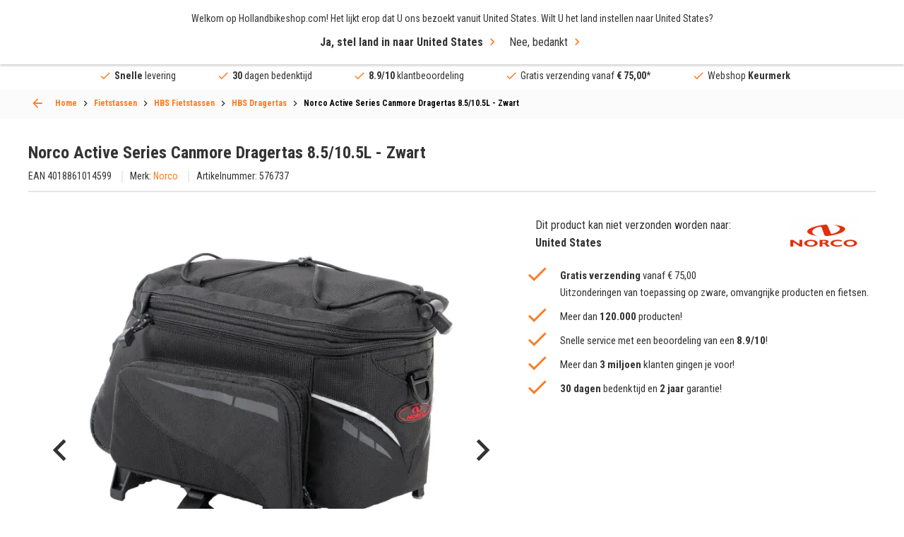

--- FILE ---
content_type: text/html; charset=UTF-8
request_url: https://hollandbikeshop.com/fietstassen/hbs-fietstassen/hbs-dragertas/norco-active-series-canmore-dragertas-8-5-10-5l-zwart-576737/
body_size: 32726
content:
<!DOCTYPE html>
<!--[if IE 9]><html class="lt-ie10" dir="LTR" lang="nl"> <![endif]-->
<html dir="LTR" lang="nl">
	<head>
		<title>Norco Active Series Canmore Dragertas 8.5/10.5L - Zwart kopen bij HBS</title>
<meta name="description" content="Bestel de Norco Active Series Canmore Dragertas 8.5/10.5L - Zwart voordelig en snel online. De grootste officiële Norco Dealer. Hollandbikeshop.com" />
<meta property="og:description" content="Bestel de Norco Active Series Canmore Dragertas 8.5/10.5L - Zwart" /><meta property="og:image" content="https://hollandbikeshop.com/img/prod/norco-active-series-canmore-dragertas-8-5-10-5l-zwart-4018861014599-0-l.jpg" />
<meta property="fb:app_id" content="1872932229605491" />
<meta property="og:title" content="Norco Active Series Canmore Dragertas 8.5/10.5L - Zwart kope" />
<meta property="og:type" content="website" />
<meta property="og:url" content="https://hollandbikeshop.com/fietstassen/hbs-fietstassen/hbs-dragertas/norco-active-series-canmore-dragertas-8-5-10-5l-zwart-576737/" />
<meta property="og:site_name" content="Hollandbikeshop.com" />

<meta name="twitter:card" content="summary" />
<meta name="twitter:site" content="@hollandbikeshop" />
<meta name="twitter:creator" content="@hollandbikeshop" />
<meta name="twitter:title" content="Norco Active Series Canmore Dragertas 8.5/10.5L - " />
<meta name="twitter:description" content="Bestel de Norco Active Series Canmore Dragertas 8.5/10.5L - Zwart voordelig en snel online. De grootste officiële Norco Deal" />
<meta name="twitter:image" content="https://hollandbikeshop.com/img/prod/norco-active-series-canmore-dragertas-8-5-10-5l-zwart-4018861014599-0-l.jpg" />

<script>
  dataLayer = [{
    'language' :   'nl',
    'account' :   'notLoggedIn',
    'pageType' :   'product',
  }];

  var dataLayerProducts = [];
</script>
    <!-- Google Tag Manager -->
    <script>(function(w,d,s,l,i){w[l]=w[l]||[];w[l].push({'gtm.start':
    new   Date (). getTime (), event : 'gtm.js' }); var  f = d . getElementsByTagName ( s )[ 0 ], j = d . createElement ( s ), dl = l != 'dataLayer' ? '&l=' + l : '' ; j . async = true ; j . src= 'https://sst.hollandbikeshop.com/gtm.js?id=' + i + dl ; f . parentNode . insertBefore ( j , f ); })( window , document , 'script' , 'dataLayer' , 'GTM-K2D8PJ2' );</script>
    <!-- End Google Tag Manager -->
    <meta http-equiv="content-language" content="nl" />

<meta charset="UTF-8" />
<meta name="viewport" content="width=device-width, initial-scale=1, maximum-scale=1" />

<link rel="canonical" href="https://hollandbikeshop.com/fietstassen/hbs-fietstassen/hbs-dragertas/norco-active-series-canmore-dragertas-8-5-10-5l-zwart-576737/" />
<base href="https://hollandbikeshop.com/fietstassen/hbs-fietstassen/hbs-dragertas/norco-active-series-canmore-dragertas-8-5-10-5l-zwart-576737/" />

<link rel="alternate" href="https://hollandbikeshop.com/fietstassen/hbs-fietstassen/hbs-dragertas/norco-active-series-canmore-dragertas-8-5-10-5l-zwart-576737/" hreflang="nl" />
        <link rel="alternate" href="https://hollandbikeshop.com/en-gb/bicycle-bags/hbs-panniers/hbs-luggage-carrier-bag/norco-active-series-canmore-carrier-bag-8-5-10-5l-black-576737/" hreflang="en" />
        <link rel="alternate" href="https://hollandbikeshop.com/de-de/fahrradtaschen/hbs-fahrradtaschen/hbs-gepacktragertasche/norco-active-series-canmore-tragertasche-8-5-10-5l-schwarz-576737/" hreflang="de" />
        <link rel="alternate" href="https://hollandbikeshop.com/es-es/bolsas-para-bicicletas/alforjas-hbs/portaequipajes-hbs/norco-activo-series-canmore-bolsa-para-portabicicletas-8-5-10-5l-negro-576737/" hreflang="es" />
        <link rel="alternate" href="https://hollandbikeshop.com/fr-fr/bagagerie-velo/sacoches-hbs/sacs-pour-porte-bagages-hbs/norco-active-series-canmore-sac-de-transport-pour-porte-bagages-8-5-10-5l-noir-576737/" hreflang="fr" />
        <link rel="alternate" href="https://hollandbikeshop.com/it-it/borse-per-bici/borse-laterali-hbs/borsa-per-portapacchi-hbs/norco-active-series-canmore-borsa-per-portapacchi-8-5-10-5l-nero-576737/" hreflang="it" />
        <link rel="alternate" href="https://hollandbikeshop.com/da-dk/cykeltasker/hbs-tasker/hbs-bagagebaerer-taske/norco-sportslig-series-canmore-baeretaske-8-5-10-5l-sort-576737/" hreflang="da" />
        <link rel="alternate" href="https://hollandbikeshop.com/fi-fi/pyoralaukut/hbs-laukut/hbs-tavaratelineen-laukku/norco-active-sarja-canmore-telinelaukku-8-5-10-5l-musta-576737/" hreflang="fi" />
        <link rel="alternate" href="https://hollandbikeshop.com/no-no/sykkelvesker/hbs-sykkelvesker/hbs-bagasjebrettbag/norco-active-serier-canmore-holder-bag-8-5-10-5l-svart-576737/" hreflang="no" />
        <link rel="alternate" href="https://hollandbikeshop.com/pl-pl/torby-rowerowe/hbs-sakwy/hbs-bagaznik-torba/norco-active-seria-canmore-torba-na-bagaznik-8-5-10-5l-czarny-576737/" hreflang="pl" />
        <link rel="alternate" href="https://hollandbikeshop.com/pt-pt/malas-para-bicicleta/sacos-hbs/malas-de-porta-bagagens-hbs/norco-active-series-canmore-saco-de-transportador-8-5-10-5l-preto-576737/" hreflang="pt" />
        <link rel="alternate" href="https://hollandbikeshop.com/sv-se/cykelvaskor/hbs-packvaskor/hbs-pakethallare-vaska/norco-active-serie-canmore-barvaska-8-5-10-5l-svart-576737/" hreflang="sv" />
        <link rel="alternate" href="https://hollandbikeshop.com/zh-cn/zi-xing-che-bao/hbs-tuo-bao/hbs-xing-li-jia-bao/norco-active-xi-lie-canmore-shou-ti-dai-8-5-10-5l-hei-se-576737/" hreflang="zh" />
        <link rel="alternate" href="https://hollandbikeshop.com/cs-cz/brasny-a-tasky/brasny-hbs/brasna-na-nosic-hbs/norco-active-rada-canmore-brasna-8-5-10-5l-cerna-576737/" hreflang="cs" />
        <link rel="alternate" href="https://hollandbikeshop.com/ja-jp/zi-zhuan-che-baggu/hbs-panie/hbs-he-wu-kyaria-baggu/norco-akutibu-shirizu-canmore-kyaria-baggu-8-5-10-5l-burakku-576737/" hreflang="ja" />
        <link rel="alternate" href="https://hollandbikeshop.com/ru-ru/velosipednye-sumki/hbs-bokovye-sumki/hbs-sumka-dla-bagaznika/norco-active-seria-canmore-perenosnaa-sumka-8-5-10-5l-cernyj-576737/" hreflang="ru" />
        <link rel="alternate" href="https://hollandbikeshop.com/ko-kr/jajeongeo-gabang/hbs-paenieo/hbs-leogiji-kaelieo-gabang/norco-active-silijeu-canmore-kaelieo-baeg-8-5-10-5l-beullaeg-576737/" hreflang="ko" />
        <link rel="alternate" href="https://hollandbikeshop.com/ro-ro/genti-bicicleta/hbs-coburi/hbs-geanta-suport-bagaj/norco-activ-serie-canmore-geanta-transport-8-5-10-5l-negru-576737/" hreflang="ro" />
        <link rel="alternate" href="https://hollandbikeshop.com/de-at/fahrradtaschen/hbs-fahrradtaschen/hbs-gepacktragertasche/norco-active-series-canmore-tragertasche-8-5-10-5l-schwarz-576737/" hreflang="de-at" />
        <link rel="alternate" href="https://hollandbikeshop.com/nl-be/fietstassen/hbs-fietstassen/hbs-dragertas/norco-active-series-canmore-dragertas-8-5-10-5l-zwart-576737/" hreflang="nl-be" />
        <link rel="alternate" href="https://hollandbikeshop.com/fr-be/bagagerie-velo/sacoches-hbs/sacs-pour-porte-bagages-hbs/norco-active-series-canmore-sac-de-transport-pour-porte-bagages-8-5-10-5l-noir-576737/" hreflang="fr-be" />
            <link rel="alternate" href="https://hollandbikeshop.com/en-gb/bicycle-bags/hbs-panniers/hbs-luggage-carrier-bag/norco-active-series-canmore-carrier-bag-8-5-10-5l-black-576737/" hreflang="x-default" />
    

<link rel="icon" href="https://hollandbikeshop.com/favicon.ico?v=0512251432" type="image/x-icon" />
<link rel="shortcut icon" href="https://hollandbikeshop.com/favicon.ico?v=0512251432" />

<meta name="apple-mobile-web-app-title" content="Hollandbikeshop.com">
<meta name="application-name" content="Hollandbikeshop.com">
<meta name="msapplication-TileColor" content="#ff7a21">
<meta name="theme-color" content="#ff7a21">

<link href="https://hollandbikeshop.com/dist/css/main.css?v=0512251432" media="all" rel="stylesheet" type="text/css" />
<link href="https://hollandbikeshop.com/template_files/css/custom.css?v=0512251432" media="all" rel="stylesheet" type="text/css" />
<script type="application/ld+json">
{
    "@context": "https:\/\/schema.org\/",
    "@type": "Product",
    "url": "https:\/\/hollandbikeshop.com\/fietstassen\/hbs-fietstassen\/hbs-dragertas\/norco-active-series-canmore-dragertas-8-5-10-5l-zwart-576737\/",
    "name": "Norco Active Series Canmore Dragertas 8.5\/10.5L - Zwart",
    "description": "Bestel de Norco Active Series Canmore Dragertas 8.5\/10.5L - Zwart voordelig en snel online. De grootste officiele Norco Dealer. Hollandbikeshop.com",
    "image": [
        "https:\/\/hollandbikeshop.com\/img\/prod\/norco-active-series-canmore-dragertas-8-5-10-5l-zwart-4018861014599-0-l.jpg",
        "https:\/\/hollandbikeshop.com\/img\/prod\/norco-active-series-canmore-dragertas-8-5-10-5l-zwart-4018861014599-11-l.jpg"
    ],
    "sku": "576737",
    "gtin13": "4018861014599",
    "mpn": "576737",
    "productID": "202667",
    "brand": {
        "@type": "Brand",
        "name": "Norco"
    },
    "size": "M: 10 TO 19.9 LITERS",
    "color": "zwart",
    "potentialAction": {
        "@type": "BuyAction",
        "@id": "https:\/\/hollandbikeshop.com\/fietstassen\/hbs-fietstassen\/hbs-dragertas\/norco-active-series-canmore-dragertas-8-5-10-5l-zwart-576737\/",
        "target": {
            "@type": "EntryPoint",
            "urlTemplate": "https:\/\/hollandbikeshop.com\/?products_id=202667&action=buy_direct"
        }
    },
    "offers": {
        "@type": "Offer",
        "itemCondition": "https:\/\/schema.org\/NewCondition",
        "availability": "https:\/\/schema.org\/InStock",
        "price": "91.95",
        "priceCurrency": "EUR",
        "url": "https:\/\/hollandbikeshop.com\/fietstassen\/hbs-fietstassen\/hbs-dragertas\/norco-active-series-canmore-dragertas-8-5-10-5l-zwart-576737\/",
        "sku": "576737",
        "gtin13": "4018861014599",
        "mpn": "576737",
        "seller": {
            "@type": "Organization",
            "name": "Hollandbikeshop.com"
        }
    }
}</script>
<link rel="preload" href="https://hollandbikeshop.com/img/prod/norco-active-series-canmore-dragertas-8-5-10-5l-zwart-4018861014599-0-l.jpg" as="image" fetchpriority="high">
<link rel="preload" href="https://hollandbikeshop.com/template_files/js/vendor/slick.min.js?v=0512251432" as="script" />
    <script type="application/ld+json">
    {
    "@context": "https:\/\/schema.org\/",
    "@type": "BreadcrumbList",
    "itemListElement": [
        {
            "@type": "ListItem",
            "position": 1,
            "name": "Fietstassen",
            "item": "https:\/\/hollandbikeshop.com\/fietstassen\/"
        },
        {
            "@type": "ListItem",
            "position": 2,
            "name": "HBS Fietstassen",
            "item": "https:\/\/hollandbikeshop.com\/fietstassen\/hbs-fietstassen\/"
        },
        {
            "@type": "ListItem",
            "position": 3,
            "name": "HBS Dragertas",
            "item": "https:\/\/hollandbikeshop.com\/fietstassen\/hbs-fietstassen\/hbs-dragertas\/"
        },
        {
            "@type": "ListItem",
            "position": 4,
            "name": "Norco Active Series Canmore Dragertas 8.5\/10.5L - Zwart",
            "item": "https:\/\/hollandbikeshop.com\/fietstassen\/hbs-fietstassen\/hbs-dragertas\/norco-active-series-canmore-dragertas-8-5-10-5l-zwart\/"
        }
    ]
}    </script>

    <script type="application/ld+json">
        {
            "@context": "https://schema.org",
            "@type": "CollectionPage",
            "name": "HBS Dragertas",
            "url": "https://hollandbikeshop.com/fietstassen/hbs-fietstassen/hbs-dragertas/norco-active-series-canmore-dragertas-8-5-10-5l-zwart-576737/",
            "description": "Bestel de Norco Active Series Canmore Dragertas 8.5/10.5L - Zwart voordelig en snel online. De grootste officiële Norco Dealer. Hollandbikeshop.com",
            "isPartOf": {
                "@type": "WebSite",
                "name": "Hollandbikeshop.com",
                "url": "https://hollandbikeshop.com/fietstassen/hbs-fietstassen/hbs-dragertas/norco-active-series-canmore-dragertas-8-5-10-5l-zwart-576737/"
            }
        }
    </script>
    	</head>
	<body class="product-page-container">
	
	    <!-- Google Tag Manager (noscript) -->
    <noscript><iframe src="https://sst.hollandbikeshop.com/ns.html?id=GTM-K2D8PJ2" height = "0"  width = "0"  style = "display:none;visibility:hidden" ></iframe></noscript>
    <!-- End Google Tag Manager (noscript) -->
    
  <div class="wrapper">
    <header class="header">
			<a class="header__menu-toggle js-mobile-toggle"><span>Menu</span></a>
            <span class="menu-icon-text">Menu</span>

            
			<div class="header__top grid-container">
				<a href="https://hollandbikeshop.com/" class="header__logo"><img src="/template_files/images/header-logo.png" alt="Logo Hollandbikeshop.com" title="Logo Hollandbikeshop.com" width="365" height="42" /></a>
				
				<div class="search search--back js-search-popup">
            <form name="quick_find" id="quick_find" action="/advanced_search_result.php" method="get">
		<input id="AutocompleteElementID" class="search-box" autocorrect="off" autocomplete="off" type="search" name="keywords" required title="Zoek" placeholder="Waar ben je naar op zoek?">    
    <button class="clear" type="reset">ses</button>

		<button type="submit" aria-label="Snel zoeken"><i class="icon-search"></i></button>
	</form>

    <div class="search__popup">
        <div class="search__popup_content">
            <div class="quick-find-result-box-start" id="quick_find_box_start">
                Waar ben je naar op zoek?            </div>

            <div class="quick-find-result-box" id="quick_find_box_error">

            </div>

            
            <div class="quick-find-result-box" id="quick_find_box_cat">
                <div class="search__popup-title">Categorieën</div>

                <ul id="quick_find_cat">
                                    </ul>
            </div>

            <div class="quick-find-result-box" id="quick_find_box_prod">
                <div class="search__popup-title">Producten</div>

                <ul id="quick_find_prod">
                                    </ul>
            </div>

                    </div>

	</div>
    </div>


				
				<div class="header__right">
					<div class="language">
						<div class="language__subtitle js-language-btn">Nederland / EUR</div>
            <div class="language__dropdown">
							
							<label>Verzend naar</label>
              
<form name="localization" action="/fietstassen/hbs-fietstassen/hbs-dragertas/norco-active-series-canmore-dragertas-8-5-10-5l-zwart-576737/?products_id=202667" method="get">
<select name="country_id" id="country_top" placeholder="Nederland" class="js-select"><option value="1">Afghanistan</option><option value="268">Åland Islands</option><option value="2">Albania</option><option value="3">Algeria</option><option value="4">American Samoa</option><option value="5">Andorra</option><option value="6">Angola</option><option value="7">Anguilla</option><option value="8">Antarctica</option><option value="9">Antigua and Barbuda</option><option value="10">Argentina</option><option value="11">Armenia</option><option value="12">Aruba</option><option value="263">Australia</option><option value="14">Austria</option><option value="15">Azerbaijan</option><option value="16">Bahamas</option><option value="17">Bahrain</option><option value="18">Bangladesh</option><option value="19">Barbados</option><option value="20">Belarus</option><option value="21">Belgium</option><option value="22">Belize</option><option value="23">Benin</option><option value="24">Bermuda</option><option value="25">Bhutan</option><option value="26">Bolivia</option><option value="27">Bosnia and Herzegowina</option><option value="28">Botswana</option><option value="29">Bouvet Island</option><option value="30">Brazil</option><option value="31">British Indian Ocean Territory</option><option value="32">Brunei Darussalam</option><option value="251">Bulgaria</option><option value="34">Burkina Faso</option><option value="35">Burundi</option><option value="36">Cambodia</option><option value="37">Cameroon</option><option value="265">Canada</option><option value="270">Canary Islands</option><option value="39">Cape Verde</option><option value="40">Cayman Islands</option><option value="41">Central African Republic</option><option value="42">Chad</option><option value="43">Chile</option><option value="262">China</option><option value="45">Christmas Island</option><option value="46">Cocos (Keeling) Islands</option><option value="47">Colombia</option><option value="48">Comoros</option><option value="49">Congo</option><option value="273">Congo, Democratic Republic of the</option><option value="50">Cook Islands</option><option value="51">Costa Rica</option><option value="52">Côte d&#039;&#039;Ivoire</option><option value="53">Croatia</option><option value="54">Cuba</option><option value="55">Cyprus</option><option value="249">Czech Republic</option><option value="242">Denmark</option><option value="58">Djibouti</option><option value="59">Dominica</option><option value="60">Dominican Republic</option><option value="62">Ecuador</option><option value="63">Egypt</option><option value="64">El Salvador</option><option value="65">Equatorial Guinea</option><option value="66">Eritrea</option><option value="259">Estonia</option><option value="68">Ethiopia</option><option value="69">Falkland Islands (Malvinas)</option><option value="70">Faroe Islands</option><option value="71">Fiji</option><option value="244">Finland</option><option value="73">France</option><option value="75">French Guiana</option><option value="76">French Polynesia</option><option value="77">French Southern Territories</option><option value="78">Gabon</option><option value="79">Gambia</option><option value="80">Georgia</option><option value="81">Germany</option><option value="82">Ghana</option><option value="83">Gibraltar</option><option value="84">Greece</option><option value="85">Greenland</option><option value="86">Grenada</option><option value="87">Guadeloupe</option><option value="88">Guam</option><option value="89">Guatemala</option><option value="269">Guernsey</option><option value="90">Guinea</option><option value="91">Guinea-bissau</option><option value="92">Guyana</option><option value="93">Haiti</option><option value="94">Heard and Mc Donald Islands</option><option value="95">Honduras</option><option value="264">Hong Kong</option><option value="246">Hungary</option><option value="98">Iceland</option><option value="99">India</option><option value="100">Indonesia</option><option value="101">Iran (Islamic Republic of)</option><option value="102">Iraq</option><option value="260">Ireland</option><option value="274">Isle of Man</option><option value="104">Israel</option><option value="241">Italy</option><option value="106">Jamaica</option><option value="107">Japan</option><option value="267">Jersey</option><option value="108">Jordan</option><option value="109">Kazakhstan</option><option value="110">Kenya</option><option value="111">Kiribati</option><option value="112">Korea, Democratic People&#039;s Republic of</option><option value="113">Korea, Republic of</option><option value="114">Kuwait</option><option value="115">Kyrgyzstan</option><option value="116">Lao People&#039;s Democratic Republic</option><option value="252">Latvia</option><option value="118">Lebanon</option><option value="119">Lesotho</option><option value="120">Liberia</option><option value="121">Libyan Arab Jamahiriya</option><option value="122">Liechtenstein</option><option value="255">Lithuania</option><option value="124">Luxembourg</option><option value="125">Macau</option><option value="126">Macedonia, The Former Yugoslav Republic of</option><option value="127">Madagascar</option><option value="128">Malawi</option><option value="129">Malaysia</option><option value="130">Maldives</option><option value="131">Mali</option><option value="132">Malta</option><option value="133">Marshall Islands</option><option value="134">Martinique</option><option value="135">Mauritania</option><option value="136">Mauritius</option><option value="137">Mayotte</option><option value="138">Mexico</option><option value="139">Micronesia, Federated States of</option><option value="140">Moldova, Republic of</option><option value="141">Monaco</option><option value="142">Mongolia</option><option value="271">Montenegro</option><option value="143">Montserrat</option><option value="144">Morocco</option><option value="145">Mozambique</option><option value="146">Myanmar</option><option value="147">Namibia</option><option value="148">Nauru</option><option value="150" selected>Nederland</option><option value="149">Nepal</option><option value="151">Netherlands Antilles</option><option value="152">New Caledonia</option><option value="266">New Zealand</option><option value="154">Nicaragua</option><option value="155">Niger</option><option value="156">Nigeria</option><option value="157">Niue</option><option value="158">Norfolk Island</option><option value="159">Northern Mariana Islands</option><option value="247">Norway</option><option value="161">Oman</option><option value="162">Pakistan</option><option value="163">Palau</option><option value="275">Palestinian Territory, Occupied</option><option value="164">Panama</option><option value="165">Papua New Guinea</option><option value="166">Paraguay</option><option value="167">Peru</option><option value="168">Philippines</option><option value="169">Pitcairn</option><option value="256">Poland</option><option value="253">Portugal</option><option value="172">Puerto Rico</option><option value="173">Qatar</option><option value="174">Réunion</option><option value="254">Romania</option><option value="176">Russian Federation</option><option value="177">Rwanda</option><option value="276">Saint Barthélemy</option><option value="197">Saint Helena</option><option value="178">Saint Kitts and Nevis</option><option value="179">Saint Lucia</option><option value="277">Saint Martin (French part)</option><option value="198">Saint Pierre and Miquelon</option><option value="180">Saint Vincent and the Grenadines</option><option value="181">Samoa</option><option value="182">San Marino</option><option value="183">Sao Tome and Principe</option><option value="184">Saudi Arabia</option><option value="185">Senegal</option><option value="272">Serbia</option><option value="186">Seychelles</option><option value="187">Sierra Leone</option><option value="188">Singapore</option><option value="250">Slovakia</option><option value="257">Slovenia</option><option value="191">Solomon Islands</option><option value="192">Somalia</option><option value="193">South Africa</option><option value="194">South Georgia and the South Sandwich Islands</option><option value="245">Spain</option><option value="196">Sri Lanka</option><option value="199">Sudan</option><option value="200">Suriname</option><option value="201">Svalbard and Jan Mayen Islands</option><option value="202">Swaziland</option><option value="243">Sweden</option><option value="258">Switzerland</option><option value="205">Syrian Arab Republic</option><option value="206">Taiwan</option><option value="207">Tajikistan</option><option value="208">Tanzania, United Republic of</option><option value="209">Thailand</option><option value="61">Timor-Leste</option><option value="210">Togo</option><option value="211">Tokelau</option><option value="212">Tonga</option><option value="213">Trinidad and Tobago</option><option value="214">Tunisia</option><option value="215">Turkey</option><option value="216">Turkmenistan</option><option value="217">Turks and Caicos Islands</option><option value="218">Tuvalu</option><option value="219">Uganda</option><option value="220">Ukraine</option><option value="221">United Arab Emirates</option><option value="222">United Kingdom</option><option value="261">United States</option><option value="224">United States Minor Outlying Islands</option><option value="225">Uruguay</option><option value="226">Uzbekistan</option><option value="227">Vanuatu</option><option value="228">Vatican City State (Holy See)</option><option value="229">Venezuela</option><option value="230">Viet Nam</option><option value="231">Virgin Islands (British)</option><option value="232">Virgin Islands (U.S.)</option><option value="233">Wallis and Futuna Islands</option><option value="234">Western Sahara</option><option value="235">Yemen</option><option value="236">Yugoslavia</option><option value="238">Zambia</option><option value="239">Zimbabwe</option></select></form>
              
							<label>Valuta</label>
						
<form name="localization" action="/fietstassen/hbs-fietstassen/hbs-dragertas/norco-active-series-canmore-dragertas-8-5-10-5l-zwart-576737/?products_id=202667" method="get"><select id="currency" name="currency" class="js-select" placeholder="(&euro;) EUR">
		<option value="EUR" selected>&euro; Euro</option>
		<option value="USD">$ Dollar</option>
		<option value="GBP">&pound; Pound</option>
		<option value="CAD">C$ Canadian dollar</option>
		<option value="AUD">A$ Australian dollar</option>
		<option value="CNY">C&yen; Chinese yuan</option>
		<option value="AED">DH United Arab Emirates dirham</option>
		<option value="HKD">HK$ Hong Kong dollar</option>
		<option value="JPY">J&yen; Japanese yen</option>
		<option value="PLN">z&#322; Polish zloty</option>
		<option value="RUB">P Russian ruble</option>
		<option value="SEK">kr Swedish krona</option>
		<option value="CHF">Fr. Swiss franc</option>
		<option value="DKK">kr. Danish Krone</option>
		<option value="HUF">Ft Hungarian Forint</option>
		<option value="NOK">kr Norwegian Krone</option>
		<option value="TRY">₺ Turkish Lira</option>
		<option value="ZAR">R South African Rand</option>
		<option value="THB">฿ Thai Baht</option>
		<option value="CZK">Kč česká koruna</option>
		<option value="RON">lei leu românesc</option>
	</select>
</form>
							
						</div>
					</div>
					
					<div class="language-icon">
            <a href="#language-popup" class="js-popup-link"><img src="/includes/languages/dutch/images/icon_round.png" alt="dutch" title="dutch" width="50" height="50" />nl</a>
          </div>
					
					<div class="header__user">
						<a><i class="icon-user"></i></a>

						<ul>
  						  						<li><a href="/create_account.php" title="Account aanmaken" rel=”nofollow”>Account aanmaken</a></li>
							<li><a href="/login.php" title="Inloggen" rel=”nofollow”>Inloggen</a></li>
													</ul>
					</div>

                    <div class="header__wishlist">
                        <a href="/wishlist.php" class="wishlist-icon" title="Verlanglijst" aria-label="Verlanglijst" rel=”nofollow”></a>
                    </div>


					<a href="/shopping_cart.php" class="header__cart" title="Winkelwagen" aria-label="Winkelwagen" rel=”nofollow”><i class="icon-shoppingcart"></i></a>

				</div>
			</div>
      
      
<div class="header__menu grid-container">
  <nav class="js-custom-menu">

      
<ul class="js-sub-menu">

			
                        <li class="has-children js-menu-link"><a title="Fietsonderdelen">Fietsonderdelen</a>
                            <div class="header__submenu js-sub-menu menu-2">


                                                                <div class="header__column">
                                    

                                    <ul class="js-sub-menu">
                                        <li class="js-menu-link">

                                                                                            <a title="Aandrijving" href="https://hollandbikeshop.com/fietsonderdelen/">
                                                    Aandrijving                                                </a>
                                                
                                                                                            <ul class="js-sub-menu">
                                                                                                                <li>
                                                                                                                                    <a title="Tandwielen" href="https://hollandbikeshop.com/fietsonderdelen/tandwielen/">Tandwielen</a>
                                                                                                                                </li>
                                                                                                                        <li>
                                                                                                                                    <a title="Ketting" href="https://hollandbikeshop.com/fietsonderdelen/ketting/">Ketting</a>
                                                                                                                                </li>
                                                                                                                        <li>
                                                                                                                                    <a title="Kettingbladen" href="https://hollandbikeshop.com/fietsonderdelen/crankstel/kettingbladen/">Kettingbladen</a>
                                                                                                                                </li>
                                                                                                                        <li>
                                                                                                                                    <a title="Trapas" href="https://hollandbikeshop.com/fietsonderdelen/trapas/">Trapas</a>
                                                                                                                                </li>
                                                                                                                        <li>
                                                                                                                                    <a title="Derailleur" href="https://hollandbikeshop.com/fietsonderdelen/derailleur/">Derailleur</a>
                                                                                                                                </li>
                                                                                                                        <li>
                                                                                                                                    <a title="Crankset" href="https://hollandbikeshop.com/fietsonderdelen/crankstel/crankset/">Crankset</a>
                                                                                                                                </li>
                                                                                                                        <li>
                                                                                                                                    <a title="Versteller" href="https://hollandbikeshop.com/fietsonderdelen/versnellingen/versnellingshendel/">Versteller</a>
                                                                                                                                </li>
                                                                                                                                                                </ul>
                                                                                        </li>
                                    </ul>

                                    

                                    <ul class="js-sub-menu">
                                        <li class="js-menu-link">

                                                                                            <a title="Accu" href="https://hollandbikeshop.com/fietsonderdelen/accu-batterij/accu/">
                                                    Accu                                                </a>
                                                
                                                                                            <ul class="js-sub-menu">
                                                                                                                <li>
                                                                                                                                    <a title="E-bike Accu Oplader" href="https://hollandbikeshop.com/fietsonderdelen-elektrischefiets/e-bike-accu-onderdelen/e-bike-accu-oplader/">E-bike Accu Oplader</a>
                                                                                                                                </li>
                                                                                                                        <li>
                                                                                                                                    <a title="E-bike Accu Onderdelen" href="https://hollandbikeshop.com/fietsonderdelen-elektrischefiets/e-bike-accu-onderdelen/e-bike-accu-onderdelen/">E-bike Accu Onderdelen</a>
                                                                                                                                </li>
                                                                                                                                                                </ul>
                                                                                        </li>
                                    </ul>

                                    

                                    <ul class="js-sub-menu">
                                        <li class="js-menu-link">

                                                                                            <a title="Bagagedragers" href="https://hollandbikeshop.com/fietsonderdelen/bagagedragers/">
                                                    Bagagedragers                                                </a>
                                                
                                                                                            <ul class="js-sub-menu">
                                                                                                                <li>
                                                                                                                                    <a title="Bagagedrager Voor" href="https://hollandbikeshop.com/fietsonderdelen/bagagedragers/bagagedrager-voor/">Bagagedrager Voor</a>
                                                                                                                                </li>
                                                                                                                        <li>
                                                                                                                                    <a title="Bagagedrager Onderdelen" href="https://hollandbikeshop.com/fietsonderdelen/bagagedragers/bagagedrager-onderdelen/">Bagagedrager Onderdelen</a>
                                                                                                                                </li>
                                                                                                                                                                </ul>
                                                                                        </li>
                                    </ul>

                                    

                                    <ul class="js-sub-menu">
                                        <li class="js-menu-link">

                                                                                            <a title="Balhoofd" href="https://hollandbikeshop.com/fietsonderdelen/voorvork-en-balhoofd/balhoofd/">
                                                    Balhoofd                                                </a>
                                                
                                                                                            <ul class="js-sub-menu">
                                                                                                                <li>
                                                                                                                                    <a title="Balhoofd Onderdelen" href="https://hollandbikeshop.com/fietsonderdelen/voorvork-en-balhoofd/balhoofd-onderdelen/">Balhoofd Onderdelen</a>
                                                                                                                                </li>
                                                                                                                                                                </ul>
                                                                                        </li>
                                    </ul>

                                                                </div>
                                                            <div class="header__column">
                                    

                                    <ul class="js-sub-menu">
                                        <li class="js-menu-link">

                                                                                            <a title="Fietsbanden" href="https://hollandbikeshop.com/fietsbanden-binnen-buiten/">
                                                    Fietsbanden                                                </a>
                                                
                                                                                            <ul class="js-sub-menu">
                                                                                                                <li>
                                                                                                                                    <a title="Buitenbanden Fiets" href="https://hollandbikeshop.com/fietsbanden-binnen-buiten/buitenbanden/">Buitenbanden Fiets</a>
                                                                                                                                </li>
                                                                                                                        <li>
                                                                                                                                    <a title="Binnenband Fiets" href="https://hollandbikeshop.com/fietsbanden-binnen-buiten/fiets-binnenband/">Binnenband Fiets</a>
                                                                                                                                </li>
                                                                                                                        <li>
                                                                                                                                    <a title="Velglint" href="https://hollandbikeshop.com/fietsbanden-binnen-buiten/velglint/">Velglint</a>
                                                                                                                                </li>
                                                                                                                        <li>
                                                                                                                                    <a title="Fiets Ventielen" href="https://hollandbikeshop.com/fietsbanden-binnen-buiten/fiets-ventielen/">Fiets Ventielen</a>
                                                                                                                                </li>
                                                                                                                        <li>
                                                                                                                                    <a title="Fietsbanden Reparatie" href="https://hollandbikeshop.com/fietsbanden-binnen-buiten/fietsbanden-reparatie/">Fietsbanden Reparatie</a>
                                                                                                                                </li>
                                                                                                                                                                </ul>
                                                                                        </li>
                                    </ul>

                                    

                                    <ul class="js-sub-menu">
                                        <li class="js-menu-link">

                                                                                            <a title="Bouten en  Moeren" href="https://hollandbikeshop.com/fietsonderdelen/bouten-en-moeren/">
                                                    Bouten en  Moeren                                                </a>
                                                
                                                                                    </li>
                                    </ul>

                                    

                                    <ul class="js-sub-menu">
                                        <li class="js-menu-link">

                                                                                            <a title="E-Bike Display" href="https://hollandbikeshop.com/fietsonderdelen-elektrischefiets/e-bike-displays-en-onderdelen/e-bike-display/">
                                                    E-Bike Display                                                </a>
                                                
                                                                                            <ul class="js-sub-menu">
                                                                                                                <li>
                                                                                                                                    <a title="E-Bike Display Onderdelen" href="https://hollandbikeshop.com/fietsonderdelen-elektrischefiets/e-bike-displays-en-onderdelen/e-bike-display-onderdelen/">E-Bike Display Onderdelen</a>
                                                                                                                                </li>
                                                                                                                                                                </ul>
                                                                                        </li>
                                    </ul>

                                    

                                    <ul class="js-sub-menu">
                                        <li class="js-menu-link">

                                                                                            <a title="E-Bike Motor" href="https://hollandbikeshop.com/fietsonderdelen-elektrischefiets/e-bike-motor-onderdelen/e-bike-motor/">
                                                    E-Bike Motor                                                </a>
                                                
                                                                                            <ul class="js-sub-menu">
                                                                                                                <li>
                                                                                                                                    <a title="E-Bike Motor Onderdelen" href="https://hollandbikeshop.com/fietsonderdelen-elektrischefiets/e-bike-motor-onderdelen/e-bike-motor-onderdelen/">E-Bike Motor Onderdelen</a>
                                                                                                                                </li>
                                                                                                                                                                </ul>
                                                                                        </li>
                                    </ul>

                                    

                                    <ul class="js-sub-menu">
                                        <li class="js-menu-link">

                                                                                            <a title="Fietsverlichting" href="https://hollandbikeshop.com/fietsverlichting/">
                                                    Fietsverlichting                                                </a>
                                                
                                                                                            <ul class="js-sub-menu">
                                                                                                                <li>
                                                                                                                                    <a title="Dynamo" href="https://hollandbikeshop.com/fietsonderdelen/verlichting/dynamo/">Dynamo</a>
                                                                                                                                </li>
                                                                                                                        <li>
                                                                                                                                    <a title="Verlichtings Onderdelen & Montage" href="https://hollandbikeshop.com/fietsonderdelen/verlichting/verlichtings-onderdelen-montage/">Verlichtings Onderdelen & Montage</a>
                                                                                                                                </li>
                                                                                                                                                                </ul>
                                                                                        </li>
                                    </ul>

                                    

                                    <ul class="js-sub-menu">
                                        <li class="js-menu-link">

                                                                                            <a title="Kettingkast" href="https://hollandbikeshop.com/fietsonderdelen/kettingkast/">
                                                    Kettingkast                                                </a>
                                                
                                                                                            <ul class="js-sub-menu">
                                                                                                                <li>
                                                                                                                                    <a title="Kettingkast Onderdelen" href="https://hollandbikeshop.com/fietsonderdelen-stadsfiets/kettingkast/kettingkast-onderdelen/">Kettingkast Onderdelen</a>
                                                                                                                                </li>
                                                                                                                                                                </ul>
                                                                                        </li>
                                    </ul>

                                                                </div>
                                                            <div class="header__column">
                                    

                                    <ul class="js-sub-menu">
                                        <li class="js-menu-link">

                                                                                            <a title="Pedalen" href="https://hollandbikeshop.com/fietsonderdelen/pedalen/">
                                                    Pedalen                                                </a>
                                                
                                                                                            <ul class="js-sub-menu">
                                                                                                                <li>
                                                                                                                                    <a title="Schoenplaatjes" href="https://hollandbikeshop.com/fietsonderdelen/pedalen/schoenplaatjes/">Schoenplaatjes</a>
                                                                                                                                </li>
                                                                                                                        <li>
                                                                                                                                    <a title="Pedaal Onderdelen" href="https://hollandbikeshop.com/fietsonderdelen/pedalen/pedaal-onderdelen/">Pedaal Onderdelen</a>
                                                                                                                                </li>
                                                                                                                                                                </ul>
                                                                                        </li>
                                    </ul>

                                    

                                    <ul class="js-sub-menu">
                                        <li class="js-menu-link">

                                                                                            <a title="Rem" href="https://hollandbikeshop.com/fietsonderdelen/remmen/rem/">
                                                    Rem                                                </a>
                                                
                                                                                            <ul class="js-sub-menu">
                                                                                                                <li>
                                                                                                                                    <a title="Remgreep" href="https://hollandbikeshop.com/fietsonderdelen/remmen/remgreep/">Remgreep</a>
                                                                                                                                </li>
                                                                                                                        <li>
                                                                                                                                    <a title="Remblokjes" href="https://hollandbikeshop.com/fietsonderdelen/remmen/remblokjes/">Remblokjes</a>
                                                                                                                                </li>
                                                                                                                        <li>
                                                                                                                                    <a title="Remkabel" href="https://hollandbikeshop.com/fietsonderdelen/remmen/remkabel/">Remkabel</a>
                                                                                                                                </li>
                                                                                                                        <li>
                                                                                                                                    <a title="Remschijf" href="https://hollandbikeshop.com/fietsonderdelen/remmen/remschijf/">Remschijf</a>
                                                                                                                                </li>
                                                                                                                        <li>
                                                                                                                                    <a title="Rem Onderdelen" href="https://hollandbikeshop.com/fietsonderdelen/remmen/rem-onderdelen/">Rem Onderdelen</a>
                                                                                                                                </li>
                                                                                                                                                                </ul>
                                                                                        </li>
                                    </ul>

                                    

                                    <ul class="js-sub-menu">
                                        <li class="js-menu-link">

                                                                                            <a title="Spatbord" href="https://hollandbikeshop.com/fietsonderdelen/spatborden/spatbord/">
                                                    Spatbord                                                </a>
                                                
                                                                                            <ul class="js-sub-menu">
                                                                                                                <li>
                                                                                                                                    <a title="Spatbordstang" href="https://hollandbikeshop.com/fietsonderdelen/spatborden/spatbordstang/">Spatbordstang</a>
                                                                                                                                </li>
                                                                                                                        <li>
                                                                                                                                    <a title="Spatbord Onderdelen" href="https://hollandbikeshop.com/fietsonderdelen/spatborden/spatbord-onderdelen/">Spatbord Onderdelen</a>
                                                                                                                                </li>
                                                                                                                                                                </ul>
                                                                                        </li>
                                    </ul>

                                    

                                    <ul class="js-sub-menu">
                                        <li class="js-menu-link">

                                                                                            <a title="Standaard" href="https://hollandbikeshop.com/fietsonderdelen/standaard/">
                                                    Standaard                                                </a>
                                                
                                                                                            <ul class="js-sub-menu">
                                                                                                                <li>
                                                                                                                                    <a title="Standaard Onderdelen" href="https://hollandbikeshop.com/fietsonderdelen/standaard/standaard-onderdelen/">Standaard Onderdelen</a>
                                                                                                                                </li>
                                                                                                                                                                </ul>
                                                                                        </li>
                                    </ul>

                                    

                                    <ul class="js-sub-menu">
                                        <li class="js-menu-link">

                                                                                            <a title="Stuur Handvatten" href="https://hollandbikeshop.com/fietsonderdelen/handvatten-en-stuurlint/stuur-handvatten/">
                                                    Stuur Handvatten                                                </a>
                                                
                                                                                            <ul class="js-sub-menu">
                                                                                                                <li>
                                                                                                                                    <a title="Stuurlint" href="https://hollandbikeshop.com/fietsonderdelen/handvatten-en-stuurlint/stuurlint/">Stuurlint</a>
                                                                                                                                </li>
                                                                                                                                                                </ul>
                                                                                        </li>
                                    </ul>

                                                                </div>
                                                            <div class="header__column">
                                    

                                    <ul class="js-sub-menu">
                                        <li class="js-menu-link">

                                                                                            <a title="Stuurpen" href="https://hollandbikeshop.com/fietsonderdelen/stuur/stuurpen/">
                                                    Stuurpen                                                </a>
                                                
                                                                                            <ul class="js-sub-menu">
                                                                                                                <li>
                                                                                                                                    <a title="Stuur Verhoger" href="https://hollandbikeshop.com/fietsonderdelen/stuur/stuur-verhoger/">Stuur Verhoger</a>
                                                                                                                                </li>
                                                                                                                        <li>
                                                                                                                                    <a title="Stuurpen Onderdelen" href="https://hollandbikeshop.com/fietsonderdelen/stuur/stuurpen-onderdelen/">Stuurpen Onderdelen</a>
                                                                                                                                </li>
                                                                                                                                                                </ul>
                                                                                        </li>
                                    </ul>

                                    

                                    <ul class="js-sub-menu">
                                        <li class="js-menu-link">

                                                                                            <a title="Sturen" href="https://hollandbikeshop.com/fietsonderdelen/stuur/sturen/">
                                                    Sturen                                                </a>
                                                
                                                                                    </li>
                                    </ul>

                                    

                                    <ul class="js-sub-menu">
                                        <li class="js-menu-link">

                                                                                            <a title="Voorvork" href="https://hollandbikeshop.com/fietsonderdelen/voorvork-en-balhoofd/voorvork/">
                                                    Voorvork                                                </a>
                                                
                                                                                            <ul class="js-sub-menu">
                                                                                                                <li>
                                                                                                                                    <a title="Voorvork Onderdelen" href="https://hollandbikeshop.com/fietsonderdelen/voorvork-en-balhoofd/voorvork-onderdelen/">Voorvork Onderdelen</a>
                                                                                                                                </li>
                                                                                                                                                                </ul>
                                                                                        </li>
                                    </ul>

                                    

                                    <ul class="js-sub-menu">
                                        <li class="js-menu-link">

                                                                                            <a title="Fietswielen" href="https://hollandbikeshop.com/fietswielen/">
                                                    Fietswielen                                                </a>
                                                
                                                                                            <ul class="js-sub-menu">
                                                                                                                <li>
                                                                                                                                    <a title="Velgen" href="https://hollandbikeshop.com/fietswielen/velgen/">Velgen</a>
                                                                                                                                </li>
                                                                                                                        <li>
                                                                                                                                    <a title="Naaf" href="https://hollandbikeshop.com/fietswielen/achternaaf/">Naaf</a>
                                                                                                                                </li>
                                                                                                                        <li>
                                                                                                                                    <a title="Spaaknippel" href="https://hollandbikeshop.com/fietswielen/spaaknippel/">Spaaknippel</a>
                                                                                                                                </li>
                                                                                                                        <li>
                                                                                                                                    <a title="Fietsspaken" href="https://hollandbikeshop.com/fietswielen/fietsspaken/">Fietsspaken</a>
                                                                                                                                </li>
                                                                                                                        <li>
                                                                                                                                    <a title="Cassettebody" href="https://hollandbikeshop.com/fietswielen/cassettebody/">Cassettebody</a>
                                                                                                                                </li>
                                                                                                                        <li>
                                                                                                                                    <a title="Naaf Onderdelen" href="https://hollandbikeshop.com/fietswielen/naaf-onderdelen/">Naaf Onderdelen</a>
                                                                                                                                </li>
                                                                                                                                                                </ul>
                                                                                        </li>
                                    </ul>

                                    

                                    <ul class="js-sub-menu">
                                        <li class="js-menu-link">

                                                                                            <a title="Fietszadel" href="https://hollandbikeshop.com/fietszadels-zadelpennen/">
                                                    Fietszadel                                                </a>
                                                
                                                                                            <ul class="js-sub-menu">
                                                                                                                <li>
                                                                                                                                    <a title="Fietszadel Onderdelen" href="https://hollandbikeshop.com/fietszadels-zadelpennen/fietszadel-onderdelen/">Fietszadel Onderdelen</a>
                                                                                                                                </li>
                                                                                                                                                                </ul>
                                                                                        </li>
                                    </ul>

                                    

                                    <ul class="js-sub-menu">
                                        <li class="js-menu-link">

                                                                                            <a title="Zadelpen" href="https://hollandbikeshop.com/fietszadels-zadelpennen/zadelpen/">
                                                    Zadelpen                                                </a>
                                                
                                                                                            <ul class="js-sub-menu">
                                                                                                                <li>
                                                                                                                                    <a title="Zadelpen Onderdelen" href="https://hollandbikeshop.com/fietszadels-zadelpennen/zadelpen-onderdelen/">Zadelpen Onderdelen</a>
                                                                                                                                </li>
                                                                                                                                                                </ul>
                                                                                        </li>
                                    </ul>

                                                                </div>
                            

                            
                            <div class="header__column has-add">
                                                                
                                <picture>
                                                                            <source srcset="https://hollandbikeshop.com//template_files/images/banner-2.webp" type="image/webp">
                                                                            <source srcset="https://hollandbikeshop.com//template_files/images/banner-2.jpg" type="image/jpeg">
                                    <img src="https://hollandbikeshop.com//template_files/images/banner-2.jpg" title="Logo topmenu 2" alt="Logo topmenu 2" />
                                </picture>

                            </div>

                            </div>




                        </li>

                        
                        <li class="has-children js-menu-link"><a title="Fietsaccessoires">Fietsaccessoires</a>
                            <div class="header__submenu js-sub-menu menu-3">


                                                                <div class="header__column">
                                    

                                    <ul class="js-sub-menu">
                                        <li class="js-menu-link">

                                                                                            <a title="Bidons & Toebehoren" href="https://hollandbikeshop.com/bidons-toebehoren/">
                                                    Bidons & Toebehoren                                                </a>
                                                
                                                                                            <ul class="js-sub-menu">
                                                                                                                <li>
                                                                                                                                    <a title="Bidonhouders" href="https://hollandbikeshop.com/bidons-toebehoren/bidonhouders/">Bidonhouders</a>
                                                                                                                                </li>
                                                                                                                        <li>
                                                                                                                                    <a title="Bidonhouder Onderdelen" href="https://hollandbikeshop.com/bidons-toebehoren/bidonhouder-onderdelen/">Bidonhouder Onderdelen</a>
                                                                                                                                </li>
                                                                                                                                                                </ul>
                                                                                        </li>
                                    </ul>

                                    

                                    <ul class="js-sub-menu">
                                        <li class="js-menu-link">

                                                                                            <a title="Fietsaccessoires" href="https://hollandbikeshop.com/fietsaccessoires/">
                                                    Fietsaccessoires                                                </a>
                                                
                                                                                            <ul class="js-sub-menu">
                                                                                                                <li>
                                                                                                                                    <a title="Telefoonhouder Fiets" href="https://hollandbikeshop.com/fietscomputer-fietstrainer/telefoon-fietshouder/">Telefoonhouder Fiets</a>
                                                                                                                                </li>
                                                                                                                        <li>
                                                                                                                                    <a title="Fietsbellen" href="https://hollandbikeshop.com/fietsaccessoires/fietsbellen/">Fietsbellen</a>
                                                                                                                                </li>
                                                                                                                        <li>
                                                                                                                                    <a title="Fietsspiegel" href="https://hollandbikeshop.com/fietsaccessoires/fiets-spiegel/fietsspiegel/">Fietsspiegel</a>
                                                                                                                                </li>
                                                                                                                        <li>
                                                                                                                                    <a title="Batterij" href="https://hollandbikeshop.com/fietscomputer-fietstrainer/batterijen/batterij/">Batterij</a>
                                                                                                                                </li>
                                                                                                                        <li>
                                                                                                                                    <a title="Snelbinder" href="https://hollandbikeshop.com/fietsonderdelen/snelbinder/">Snelbinder</a>
                                                                                                                                </li>
                                                                                                                                                                </ul>
                                                                                        </li>
                                    </ul>

                                    

                                    <ul class="js-sub-menu">
                                        <li class="js-menu-link">

                                                                                            <a title="Fietscomputer" href="https://hollandbikeshop.com/fietscomputer-fietstrainer/">
                                                    Fietscomputer                                                </a>
                                                
                                                                                            <ul class="js-sub-menu">
                                                                                                                <li>
                                                                                                                                    <a title="Fietsnavigatie" href="https://hollandbikeshop.com/fietscomputer-fietstrainer/fietsnavigatie/">Fietsnavigatie</a>
                                                                                                                                </li>
                                                                                                                        <li>
                                                                                                                                    <a title="Fietscomputer Onderdelen" href="https://hollandbikeshop.com/fietscomputer-fietstrainer/fietscomputer/fietscomputer-onderdelen/">Fietscomputer Onderdelen</a>
                                                                                                                                </li>
                                                                                                                                                                </ul>
                                                                                        </li>
                                    </ul>

                                    

                                    <ul class="js-sub-menu">
                                        <li class="js-menu-link">

                                                                                            <a title="Fietsendragers" href="https://hollandbikeshop.com/fietsendragers/">
                                                    Fietsendragers                                                </a>
                                                
                                                                                            <ul class="js-sub-menu">
                                                                                                                <li>
                                                                                                                                    <a title="Dakdragers" href="https://hollandbikeshop.com/fietsendragers/dakdragers/">Dakdragers</a>
                                                                                                                                </li>
                                                                                                                        <li>
                                                                                                                                    <a title="Onderdelen Fietsendrager" href="https://hollandbikeshop.com/fietsendragers/onderdelen-fietsendrager/">Onderdelen Fietsendrager</a>
                                                                                                                                </li>
                                                                                                                                                                </ul>
                                                                                        </li>
                                    </ul>

                                                                </div>
                                                            <div class="header__column">
                                    

                                    <ul class="js-sub-menu">
                                        <li class="js-menu-link">

                                                                                            <a title="Fietsgereedschap" href="https://hollandbikeshop.com/fietsgereedschap-fietsonderhoud/fietsgereedschap/">
                                                    Fietsgereedschap                                                </a>
                                                
                                                                                            <ul class="js-sub-menu">
                                                                                                                <li>
                                                                                                                                    <a title="Fietslift" href="https://hollandbikeshop.com/fietsgereedschap-fietsonderhoud/fietslift/">Fietslift</a>
                                                                                                                                </li>
                                                                                                                        <li>
                                                                                                                                    <a title="Fietsbeugels & Fietsstandaards" href="https://hollandbikeshop.com/fietsgereedschap-fietsonderhoud/fietsbeugels-fietsstandaards/">Fietsbeugels & Fietsstandaards</a>
                                                                                                                                </li>
                                                                                                                                                                </ul>
                                                                                        </li>
                                    </ul>

                                    

                                    <ul class="js-sub-menu">
                                        <li class="js-menu-link">

                                                                                            <a title="Fietshoes" href="https://hollandbikeshop.com/fietsgereedschap-fietsonderhoud/fietshoes/">
                                                    Fietshoes                                                </a>
                                                
                                                                                            <ul class="js-sub-menu">
                                                                                                                <li>
                                                                                                                                    <a title="Fietskoffer" href="https://hollandbikeshop.com/fietsgereedschap-fietsonderhoud/fietskoffer-onderdelen/fietskoffer/">Fietskoffer</a>
                                                                                                                                </li>
                                                                                                                        <li>
                                                                                                                                    <a title="Fiets Draagtassen" href="https://hollandbikeshop.com/fietsgereedschap-fietsonderhoud/fiets-draagtassen/">Fiets Draagtassen</a>
                                                                                                                                </li>
                                                                                                                                                                </ul>
                                                                                        </li>
                                    </ul>

                                    

                                    <ul class="js-sub-menu">
                                        <li class="js-menu-link">

                                                                                            <a title="Fietskarren" href="https://hollandbikeshop.com/fietskarren/">
                                                    Fietskarren                                                </a>
                                                
                                                                                            <ul class="js-sub-menu">
                                                                                                                <li>
                                                                                                                                    <a title="Fietskar Onderdelen" href="https://hollandbikeshop.com/fietskarren/fietskar-onderdelen/">Fietskar Onderdelen</a>
                                                                                                                                </li>
                                                                                                                                                                </ul>
                                                                                        </li>
                                    </ul>

                                    

                                    <ul class="js-sub-menu">
                                        <li class="js-menu-link">

                                                                                            <a title="Fietslak en Verf" href="https://hollandbikeshop.com/fietsgereedschap-fietsonderhoud/fietslak-en-verf/">
                                                    Fietslak en Verf                                                </a>
                                                
                                                                                            <ul class="js-sub-menu">
                                                                                                                <li>
                                                                                                                                    <a title="Kwasten" href="https://hollandbikeshop.com/fietsgereedschap-fietsonderhoud/fietslak-en-verf/kwasten/">Kwasten</a>
                                                                                                                                </li>
                                                                                                                                                                </ul>
                                                                                        </li>
                                    </ul>

                                    

                                    <ul class="js-sub-menu">
                                        <li class="js-menu-link">

                                                                                            <a title="Fietspompen" href="https://hollandbikeshop.com/fietspompen/">
                                                    Fietspompen                                                </a>
                                                
                                                                                            <ul class="js-sub-menu">
                                                                                                                <li>
                                                                                                                                    <a title="Fietspomp Onderdelen" href="https://hollandbikeshop.com/fietspompen/fietspomp-onderdelen/">Fietspomp Onderdelen</a>
                                                                                                                                </li>
                                                                                                                                                                </ul>
                                                                                        </li>
                                    </ul>

                                    

                                    <ul class="js-sub-menu">
                                        <li class="js-menu-link">

                                                                                            <a title="Fietssloten" href="https://hollandbikeshop.com/fietssloten/">
                                                    Fietssloten                                                </a>
                                                
                                                                                            <ul class="js-sub-menu">
                                                                                                                <li>
                                                                                                                                    <a title="Fietsslot bevestigings materiaal" href="https://hollandbikeshop.com/fietssloten/fietsslot-bevestigings-materiaal/">Fietsslot bevestigings materiaal</a>
                                                                                                                                </li>
                                                                                                                                                                </ul>
                                                                                        </li>
                                    </ul>

                                                                </div>
                                                            <div class="header__column">
                                    

                                    <ul class="js-sub-menu">
                                        <li class="js-menu-link">

                                                                                            <a title="Fietsstoeltje" href="https://hollandbikeshop.com/fietsstoeltje/">
                                                    Fietsstoeltje                                                </a>
                                                
                                                                                            <ul class="js-sub-menu">
                                                                                                                <li>
                                                                                                                                    <a title="Fietsstoeltje Bakfiets" href="https://hollandbikeshop.com/fietsstoeltje/fietsstoeltje-bakfiets/">Fietsstoeltje Bakfiets</a>
                                                                                                                                </li>
                                                                                                                        <li>
                                                                                                                                    <a title="Bagagedrager Kussen" href="https://hollandbikeshop.com/fietsstoeltje/bagagedrager-kussen/">Bagagedrager Kussen</a>
                                                                                                                                </li>
                                                                                                                        <li>
                                                                                                                                    <a title="Fietszitje Onderdelen" href="https://hollandbikeshop.com/fietsstoeltje/fietszitje-onderdelen/">Fietszitje Onderdelen</a>
                                                                                                                                </li>
                                                                                                                                                                </ul>
                                                                                        </li>
                                    </ul>

                                    

                                    <ul class="js-sub-menu">
                                        <li class="js-menu-link">

                                                                                            <a title="Fietsmand" href="https://hollandbikeshop.com/fietsmand/">
                                                    Fietsmand                                                </a>
                                                
                                                                                            <ul class="js-sub-menu">
                                                                                                                <li>
                                                                                                                                    <a title="Fietskrat" href="https://hollandbikeshop.com/fietsmand/fietskrat/">Fietskrat</a>
                                                                                                                                </li>
                                                                                                                        <li>
                                                                                                                                    <a title="Fietsmand Hond" href="https://hollandbikeshop.com/fietsmand/hondenfietsmand/fietsmand-hond/">Fietsmand Hond</a>
                                                                                                                                </li>
                                                                                                                        <li>
                                                                                                                                    <a title="Fietsmand Onderdelen" href="https://hollandbikeshop.com/fietsmand/fietsmand-onderdelen/">Fietsmand Onderdelen</a>
                                                                                                                                </li>
                                                                                                                                                                </ul>
                                                                                        </li>
                                    </ul>

                                    

                                    <ul class="js-sub-menu">
                                        <li class="js-menu-link">

                                                                                            <a title="Fietstassen" href="https://hollandbikeshop.com/fietstassen/">
                                                    Fietstassen                                                </a>
                                                
                                                                                            <ul class="js-sub-menu">
                                                                                                                <li>
                                                                                                                                    <a title="Tas Onderdelen" href="https://hollandbikeshop.com/fietstassen/tas-onderdelen/">Tas Onderdelen</a>
                                                                                                                                </li>
                                                                                                                                                                </ul>
                                                                                        </li>
                                    </ul>

                                    

                                    <ul class="js-sub-menu">
                                        <li class="js-menu-link">

                                                                                            <a title="Fietstrainers" href="https://hollandbikeshop.com/fietscomputer-fietstrainer/fietstrainers/">
                                                    Fietstrainers                                                </a>
                                                
                                                                                    </li>
                                    </ul>

                                    

                                    <ul class="js-sub-menu">
                                        <li class="js-menu-link">

                                                                                            <a title="Fiets Schoonmaakmiddelen" href="https://hollandbikeshop.com/fietsgereedschap-fietsonderhoud/fiets-schoonmaakmiddelen/">
                                                    Fiets Schoonmaakmiddelen                                                </a>
                                                
                                                                                            <ul class="js-sub-menu">
                                                                                                                <li>
                                                                                                                                    <a title="Schoonmaakset" href="https://hollandbikeshop.com/fietsgereedschap-fietsonderhoud/fiets-schoonmaakmiddelen/schoonmaakset/">Schoonmaakset</a>
                                                                                                                                </li>
                                                                                                                        <li>
                                                                                                                                    <a title="Mobiele Drukreiniger" href="https://hollandbikeshop.com/fietsgereedschap-fietsonderhoud/fiets-schoonmaakmiddelen/mobiele-drukreiniger/">Mobiele Drukreiniger</a>
                                                                                                                                </li>
                                                                                                                                                                </ul>
                                                                                        </li>
                                    </ul>

                                                                </div>
                                                            <div class="header__column">
                                    

                                    <ul class="js-sub-menu">
                                        <li class="js-menu-link">

                                                                                            <a title="Smeermiddel" href="https://hollandbikeshop.com/fietsgereedschap-fietsonderhoud/smeermiddel/">
                                                    Smeermiddel                                                </a>
                                                
                                                                                            <ul class="js-sub-menu">
                                                                                                                <li>
                                                                                                                                    <a title="Kettingreiniger" href="https://hollandbikeshop.com/fietsgereedschap-fietsonderhoud/fiets-schoonmaakmiddelen/kettingreiniger/">Kettingreiniger</a>
                                                                                                                                </li>
                                                                                                                        <li>
                                                                                                                                    <a title="Ontvetter" href="https://hollandbikeshop.com/fietsgereedschap-fietsonderhoud/smeermiddel/ontvetter/">Ontvetter</a>
                                                                                                                                </li>
                                                                                                                        <li>
                                                                                                                                    <a title="Rem Vloeistof" href="https://hollandbikeshop.com/fietsgereedschap-fietsonderhoud/smeermiddel/rem-vloeistof/">Rem Vloeistof</a>
                                                                                                                                </li>
                                                                                                                                                                </ul>
                                                                                        </li>
                                    </ul>

                                    

                                    <ul class="js-sub-menu">
                                        <li class="js-menu-link">

                                                                                            <a title="Sport Voeding" href="https://hollandbikeshop.com/bidons-toebehoren/sport-voeding/">
                                                    Sport Voeding                                                </a>
                                                
                                                                                            <ul class="js-sub-menu">
                                                                                                                <li>
                                                                                                                                    <a title="Sport Drank" href="https://hollandbikeshop.com/bidons-toebehoren/sport-drank/">Sport Drank</a>
                                                                                                                                </li>
                                                                                                                        <li>
                                                                                                                                    <a title="Verzorging" href="https://hollandbikeshop.com/bidons-toebehoren/verzorging/">Verzorging</a>
                                                                                                                                </li>
                                                                                                                                                                </ul>
                                                                                        </li>
                                    </ul>

                                    

                                    <ul class="js-sub-menu">
                                        <li class="js-menu-link">

                                                                                            <a title="Kinderfiets Accesoires" href="https://hollandbikeshop.com/fietsonderdelen-kinderfiets/">
                                                    Kinderfiets Accesoires                                                </a>
                                                
                                                                                            <ul class="js-sub-menu">
                                                                                                                <li>
                                                                                                                                    <a title="Kinderbellen" href="https://hollandbikeshop.com/fietsonderdelen-kinderfiets/kinderbellen/">Kinderbellen</a>
                                                                                                                                </li>
                                                                                                                        <li>
                                                                                                                                    <a title="Kinder Fietstassen" href="https://hollandbikeshop.com/fietsonderdelen-kinderfiets/kinder-fietstassen/">Kinder Fietstassen</a>
                                                                                                                                </li>
                                                                                                                        <li>
                                                                                                                                    <a title="Kinder Fietsmanden" href="https://hollandbikeshop.com/fietsonderdelen-kinderfiets/kinder-fietsmanden/">Kinder Fietsmanden</a>
                                                                                                                                </li>
                                                                                                                        <li>
                                                                                                                                    <a title="Kinderfiets Krat" href="https://hollandbikeshop.com/fietsonderdelen-kinderfiets/kinderfiets-krat/">Kinderfiets Krat</a>
                                                                                                                                </li>
                                                                                                                        <li>
                                                                                                                                    <a title="Zijwielen Kinderfiets" href="https://hollandbikeshop.com/fietsonderdelen-kinderfiets/zijwielen-kinderfiets/">Zijwielen Kinderfiets</a>
                                                                                                                                </li>
                                                                                                                        <li>
                                                                                                                                    <a title="Veiligheidsvlag kinderfiets" href="https://hollandbikeshop.com/fietsonderdelen-kinderfiets/veiligheidsvlag-kinderfiets/">Veiligheidsvlag kinderfiets</a>
                                                                                                                                </li>
                                                                                                                        <li>
                                                                                                                                    <a title="Duwstang Kinderfiets" href="https://hollandbikeshop.com/fietsonderdelen-kinderfiets/duwstang-kinderfiets/">Duwstang Kinderfiets</a>
                                                                                                                                </li>
                                                                                                                        <li>
                                                                                                                                    <a title="Hockeyklem & Racketclip" href="https://hollandbikeshop.com/fietsonderdelen-kinderfiets/hockeyklem-racketclip/">Hockeyklem & Racketclip</a>
                                                                                                                                </li>
                                                                                                                        <li>
                                                                                                                                    <a title="Poppenzitjes" href="https://hollandbikeshop.com/fietsonderdelen-kinderfiets/poppenzitjes/">Poppenzitjes</a>
                                                                                                                                </li>
                                                                                                                                                                </ul>
                                                                                        </li>
                                    </ul>

                                                                </div>
                            

                            
                            <div class="header__column has-add">
                                                                
                                <picture>
                                                                            <source srcset="https://hollandbikeshop.com//template_files/images/banner-3.webp" type="image/webp">
                                                                            <source srcset="https://hollandbikeshop.com//template_files/images/banner-3.jpg" type="image/jpeg">
                                    <img src="https://hollandbikeshop.com//template_files/images/banner-3.jpg" title="Logo topmenu 3" alt="Logo topmenu 3" />
                                </picture>

                            </div>

                            </div>




                        </li>

                        
                        <li class="has-children js-menu-link"><a title="Fietskleding">Fietskleding</a>
                            <div class="header__submenu js-sub-menu menu-4">


                                                                <div class="header__column">
                                    

                                    <ul class="js-sub-menu">
                                        <li class="js-menu-link">

                                                                                            <a title="Fietskleding Heren" href="https://hollandbikeshop.com/fietskleding/wielerkleding/fietskleding-heren/">
                                                    Fietskleding Heren                                                </a>
                                                
                                                                                            <ul class="js-sub-menu">
                                                                                                                <li>
                                                                                                                                    <a title="Fietsshirt Heren" href="https://hollandbikeshop.com/fietskleding/wielerkleding/fietsshirt-heren/">Fietsshirt Heren</a>
                                                                                                                                </li>
                                                                                                                        <li>
                                                                                                                                    <a title="Fietsbroek Heren" href="https://hollandbikeshop.com/fietskleding/wielerkleding/fietsbroek-heren/">Fietsbroek Heren</a>
                                                                                                                                </li>
                                                                                                                        <li>
                                                                                                                                    <a title="Fietsjas Heren" href="https://hollandbikeshop.com/fietskleding/wielerkleding/fietsjas-heren/">Fietsjas Heren</a>
                                                                                                                                </li>
                                                                                                                        <li>
                                                                                                                                    <a title="Fiets Onderkleding Heren" href="https://hollandbikeshop.com/fietskleding/wielerkleding/fiets-onderkleding-heren/">Fiets Onderkleding Heren</a>
                                                                                                                                </li>
                                                                                                                        <li>
                                                                                                                                    <a title="Fietssokken Heren" href="https://hollandbikeshop.com/fietskleding/fietsschoenen/sokken/">Fietssokken Heren</a>
                                                                                                                                </li>
                                                                                                                                                                </ul>
                                                                                        </li>
                                    </ul>

                                    

                                    <ul class="js-sub-menu">
                                        <li class="js-menu-link">

                                                                                            <a title="Fietskleding Dames" href="https://hollandbikeshop.com/fietskleding/wielerkleding/fietskleding-dames/">
                                                    Fietskleding Dames                                                </a>
                                                
                                                                                            <ul class="js-sub-menu">
                                                                                                                <li>
                                                                                                                                    <a title="Fietsshirt Dames" href="https://hollandbikeshop.com/fietskleding/wielerkleding/fietsshirt-dames/">Fietsshirt Dames</a>
                                                                                                                                </li>
                                                                                                                        <li>
                                                                                                                                    <a title="Fietsbroek Dames" href="https://hollandbikeshop.com/fietskleding/wielerkleding/fietsbroek-dames/">Fietsbroek Dames</a>
                                                                                                                                </li>
                                                                                                                        <li>
                                                                                                                                    <a title="Fietsjas Dames" href="https://hollandbikeshop.com/fietskleding/wielerkleding/fietsjas-dames/">Fietsjas Dames</a>
                                                                                                                                </li>
                                                                                                                        <li>
                                                                                                                                    <a title="Fiets Onderkleding Dames" href="https://hollandbikeshop.com/fietskleding/wielerkleding/fiets-onderkleding-dames/">Fiets Onderkleding Dames</a>
                                                                                                                                </li>
                                                                                                                        <li>
                                                                                                                                    <a title="Fietssokken Dames" href="https://hollandbikeshop.com/fietskleding/fietsschoenen/sokken/">Fietssokken Dames</a>
                                                                                                                                </li>
                                                                                                                                                                </ul>
                                                                                        </li>
                                    </ul>

                                                                </div>
                                                            <div class="header__column">
                                    

                                    <ul class="js-sub-menu">
                                        <li class="js-menu-link">

                                                                                            <a title="Fietshelm" href="https://hollandbikeshop.com/fietskleding/fietshelm/">
                                                    Fietshelm                                                </a>
                                                
                                                                                            <ul class="js-sub-menu">
                                                                                                                <li>
                                                                                                                                    <a title="Fietsschoenen" href="https://hollandbikeshop.com/fietskleding/fietsschoenen/">Fietsschoenen</a>
                                                                                                                                </li>
                                                                                                                        <li>
                                                                                                                                    <a title="Overschoen" href="https://hollandbikeshop.com/fietskleding/wielerkleding/overschoen/">Overschoen</a>
                                                                                                                                </li>
                                                                                                                        <li>
                                                                                                                                    <a title="Fiets Handschoenen" href="https://hollandbikeshop.com/fietskleding/fiets-handschoenen/">Fiets Handschoenen</a>
                                                                                                                                </li>
                                                                                                                        <li>
                                                                                                                                    <a title="Fietsbrillen" href="https://hollandbikeshop.com/fietskleding/fietsbrillen/">Fietsbrillen</a>
                                                                                                                                </li>
                                                                                                                        <li>
                                                                                                                                    <a title="Beenstuk" href="https://hollandbikeshop.com/fietskleding/wielerkleding/beenstuk/">Beenstuk</a>
                                                                                                                                </li>
                                                                                                                        <li>
                                                                                                                                    <a title="Armstuk" href="https://hollandbikeshop.com/fietskleding/wielerkleding/armstuk/">Armstuk</a>
                                                                                                                                </li>
                                                                                                                        <li>
                                                                                                                                    <a title="Fietsmuts en Pet" href="https://hollandbikeshop.com/fietskleding/wielerkleding/fietsmuts-en-pet/">Fietsmuts en Pet</a>
                                                                                                                                </li>
                                                                                                                                                                </ul>
                                                                                        </li>
                                    </ul>

                                    

                                    <ul class="js-sub-menu">
                                        <li class="js-menu-link">

                                                                                            <a title="Reflecterende Kleding" href="https://hollandbikeshop.com/fietskleding/reflecterende-kleding/">
                                                    Reflecterende Kleding                                                </a>
                                                
                                                                                            <ul class="js-sub-menu">
                                                                                                                <li>
                                                                                                                                    <a title="Handmof / Handwarmer" href="https://hollandbikeshop.com/fietskleding/handmof-handwarmer/">Handmof / Handwarmer</a>
                                                                                                                                </li>
                                                                                                                        <li>
                                                                                                                                    <a title="Broekklemmen" href="https://hollandbikeshop.com/fietskleding/broekklemmen/">Broekklemmen</a>
                                                                                                                                </li>
                                                                                                                        <li>
                                                                                                                                    <a title="Beschermende Fiets Kleding" href="https://hollandbikeshop.com/fietskleding/wielerkleding/beschermende-fiets-kleding/">Beschermende Fiets Kleding</a>
                                                                                                                                </li>
                                                                                                                                                                </ul>
                                                                                        </li>
                                    </ul>

                                                                </div>
                                                            <div class="header__column">
                                    

                                    <ul class="js-sub-menu">
                                        <li class="js-menu-link">

                                                                                            <a title="Regenkleding Heren" href="https://hollandbikeshop.com/fietskleding/regenkleding/regenkleding-heren/">
                                                    Regenkleding Heren                                                </a>
                                                
                                                                                            <ul class="js-sub-menu">
                                                                                                                <li>
                                                                                                                                    <a title="Regenjas Heren" href="https://hollandbikeshop.com/fietskleding/regenkleding/regenjas-heren/">Regenjas Heren</a>
                                                                                                                                </li>
                                                                                                                        <li>
                                                                                                                                    <a title="Regenbroek Heren" href="https://hollandbikeshop.com/fietskleding/regenkleding/regenbroek-heren/">Regenbroek Heren</a>
                                                                                                                                </li>
                                                                                                                        <li>
                                                                                                                                    <a title="Regenmantel Heren" href="https://hollandbikeshop.com/fietskleding/regenkleding/regenmantel-heren/">Regenmantel Heren</a>
                                                                                                                                </li>
                                                                                                                        <li>
                                                                                                                                    <a title="Poncho Heren" href="https://hollandbikeshop.com/fietskleding/regenkleding/poncho-heren/">Poncho Heren</a>
                                                                                                                                </li>
                                                                                                                        <li>
                                                                                                                                    <a title="Regenpak Heren" href="https://hollandbikeshop.com/fietskleding/regenkleding/regenpak-heren/">Regenpak Heren</a>
                                                                                                                                </li>
                                                                                                                        <li>
                                                                                                                                    <a title="Regen Overschoenen Heren" href="https://hollandbikeshop.com/fietskleding/regenkleding/regen-overschoenen/">Regen Overschoenen Heren</a>
                                                                                                                                </li>
                                                                                                                                                                </ul>
                                                                                        </li>
                                    </ul>

                                    

                                    <ul class="js-sub-menu">
                                        <li class="js-menu-link">

                                                                                            <a title="Regenkleding Dames" href="https://hollandbikeshop.com/fietskleding/regenkleding/regenkleding-dames/">
                                                    Regenkleding Dames                                                </a>
                                                
                                                                                            <ul class="js-sub-menu">
                                                                                                                <li>
                                                                                                                                    <a title="Regenjas Dames" href="https://hollandbikeshop.com/fietskleding/regenkleding/regenjas-dames/">Regenjas Dames</a>
                                                                                                                                </li>
                                                                                                                        <li>
                                                                                                                                    <a title="Regenbroek Dames" href="https://hollandbikeshop.com/fietskleding/regenkleding/regenbroek-dames/">Regenbroek Dames</a>
                                                                                                                                </li>
                                                                                                                        <li>
                                                                                                                                    <a title="Regenmantel Dames" href="https://hollandbikeshop.com/fietskleding/regenkleding/regenmantel-dames/">Regenmantel Dames</a>
                                                                                                                                </li>
                                                                                                                        <li>
                                                                                                                                    <a title="Poncho Dames" href="https://hollandbikeshop.com/fietskleding/regenkleding/poncho/">Poncho Dames</a>
                                                                                                                                </li>
                                                                                                                        <li>
                                                                                                                                    <a title="Regenpak Dames" href="https://hollandbikeshop.com/fietskleding/regenkleding/regenpak/">Regenpak Dames</a>
                                                                                                                                </li>
                                                                                                                        <li>
                                                                                                                                    <a title="Regen Overschoenen Dames" href="https://hollandbikeshop.com/fietskleding/regenkleding/regen-overschoenen/">Regen Overschoenen Dames</a>
                                                                                                                                </li>
                                                                                                                                                                </ul>
                                                                                        </li>
                                    </ul>

                                                                </div>
                                                            <div class="header__column">
                                    

                                    <ul class="js-sub-menu">
                                        <li class="js-menu-link">

                                                                                            <a title="Kinder Fietskleding" href="https://hollandbikeshop.com/fietskleding/kinder-fietskleding/">
                                                    Kinder Fietskleding                                                </a>
                                                
                                                                                            <ul class="js-sub-menu">
                                                                                                                <li>
                                                                                                                                    <a title="Kinder Fietshelm" href="https://hollandbikeshop.com/fietskleding/kinder-fietskleding/kinder-fietshelm/">Kinder Fietshelm</a>
                                                                                                                                </li>
                                                                                                                        <li>
                                                                                                                                    <a title="Kinder Fietsschoenen" href="https://hollandbikeshop.com/fietskleding/kinder-fietskleding/kinder-fietsschoenen/">Kinder Fietsschoenen</a>
                                                                                                                                </li>
                                                                                                                        <li>
                                                                                                                                    <a title="Kinder Handschoenen" href="https://hollandbikeshop.com/fietskleding/kinder-fietskleding/kinder-handschoenen/">Kinder Handschoenen</a>
                                                                                                                                </li>
                                                                                                                                                                </ul>
                                                                                        </li>
                                    </ul>

                                    

                                    <ul class="js-sub-menu">
                                        <li class="js-menu-link">

                                                                                            <a title="Kinder Regenkleding" href="https://hollandbikeshop.com/fietskleding/kinder-regenkleding/">
                                                    Kinder Regenkleding                                                </a>
                                                
                                                                                            <ul class="js-sub-menu">
                                                                                                                <li>
                                                                                                                                    <a title="Kinder Regenjas" href="https://hollandbikeshop.com/fietskleding/kinder-regenkleding/kinder-regenjas/">Kinder Regenjas</a>
                                                                                                                                </li>
                                                                                                                        <li>
                                                                                                                                    <a title="Kinder Regenbroek" href="https://hollandbikeshop.com/fietskleding/kinder-regenkleding/kinder-regenbroek/">Kinder Regenbroek</a>
                                                                                                                                </li>
                                                                                                                        <li>
                                                                                                                                    <a title="Kinder Regenpak" href="https://hollandbikeshop.com/fietskleding/kinder-regenkleding/kinder-regenpak/">Kinder Regenpak</a>
                                                                                                                                </li>
                                                                                                                                                                </ul>
                                                                                        </li>
                                    </ul>

                                                                </div>
                            

                            
                            <div class="header__column has-add">
                                                                
                                <picture>
                                                                            <source srcset="https://hollandbikeshop.com//template_files/images/banner-4.webp" type="image/webp">
                                                                            <source srcset="https://hollandbikeshop.com//template_files/images/banner-4.jpg" type="image/jpeg">
                                    <img src="https://hollandbikeshop.com//template_files/images/banner-4.jpg" title="Logo topmenu 4" alt="Logo topmenu 4" />
                                </picture>

                            </div>

                            </div>




                        </li>

                        
                        <li class="has-children js-menu-link"><a title="Fietsen">Fietsen</a>
                            <div class="header__submenu js-sub-menu menu-1">


                                                                <div class="header__column">
                                    

                                    <ul class="js-sub-menu">
                                        <li class="js-menu-link">

                                                                                            <a title="Elektrische Fietsen" href="https://hollandbikeshop.com/fiets-kopen/elektrische-fietsen/">
                                                    Elektrische Fietsen                                                </a>
                                                
                                                                                            <ul class="js-sub-menu">
                                                                                                                <li>
                                                                                                                                    <a title="Elektrische Damesfiets" href="https://hollandbikeshop.com/fiets-kopen/elektrische-fietsen/elektrische-damesfiets/">Elektrische Damesfiets</a>
                                                                                                                                </li>
                                                                                                                        <li>
                                                                                                                                    <a title="Elektrische Herenfiets" href="https://hollandbikeshop.com/fiets-kopen/elektrische-fietsen/elektrische-herenfiets/">Elektrische Herenfiets</a>
                                                                                                                                </li>
                                                                                                                        <li>
                                                                                                                                    <a title="Elektrische Stadsfiets" href="https://hollandbikeshop.com/fiets-kopen/elektrische-fietsen/elektrische-stadsfiets/">Elektrische Stadsfiets</a>
                                                                                                                                </li>
                                                                                                                        <li>
                                                                                                                                    <a title="Elektrische Transportfiets" href="https://hollandbikeshop.com/fiets-kopen/elektrische-fietsen/elektrische-transportfiets/">Elektrische Transportfiets</a>
                                                                                                                                </li>
                                                                                                                        <li>
                                                                                                                                    <a title="Elektrische Moederfiets" href="https://hollandbikeshop.com/fiets-kopen/elektrische-fietsen/elektrische-moederfiets/">Elektrische Moederfiets</a>
                                                                                                                                </li>
                                                                                                                                                                </ul>
                                                                                        </li>
                                    </ul>

                                                                </div>
                                                            <div class="header__column">
                                    

                                    <ul class="js-sub-menu">
                                        <li class="js-menu-link">

                                                                                            <a title="Herenfiets" href="https://hollandbikeshop.com/fiets-kopen/herenfiets/">
                                                    Herenfiets                                                </a>
                                                
                                                                                            <ul class="js-sub-menu">
                                                                                                                <li>
                                                                                                                                    <a title="Heren Stadsfiets" href="https://hollandbikeshop.com/fiets-kopen/stadsfiets/heren-stadsfiets/">Heren Stadsfiets</a>
                                                                                                                                </li>
                                                                                                                        <li>
                                                                                                                                    <a title="Heren Transportfiets" href="https://hollandbikeshop.com/fiets-kopen/transportfiets/heren-transportfiets/">Heren Transportfiets</a>
                                                                                                                                </li>
                                                                                                                                                                </ul>
                                                                                        </li>
                                    </ul>

                                    

                                    <ul class="js-sub-menu">
                                        <li class="js-menu-link">

                                                                                            <a title="Damesfiets" href="https://hollandbikeshop.com/fiets-kopen/damesfiets/">
                                                    Damesfiets                                                </a>
                                                
                                                                                            <ul class="js-sub-menu">
                                                                                                                <li>
                                                                                                                                    <a title="Dames Stadsfiets" href="https://hollandbikeshop.com/fiets-kopen/stadsfiets/dames-stadsfiets/">Dames Stadsfiets</a>
                                                                                                                                </li>
                                                                                                                        <li>
                                                                                                                                    <a title="Dames Transportfiets" href="https://hollandbikeshop.com/fiets-kopen/transportfiets/dames-transportfiets/">Dames Transportfiets</a>
                                                                                                                                </li>
                                                                                                                        <li>
                                                                                                                                    <a title="Moederfiets" href="https://hollandbikeshop.com/fiets-kopen/moederfiets/">Moederfiets</a>
                                                                                                                                </li>
                                                                                                                                                                </ul>
                                                                                        </li>
                                    </ul>

                                                                </div>
                                                            <div class="header__column">
                                    

                                    <ul class="js-sub-menu">
                                        <li class="js-menu-link">

                                                                                            <a title="Kinderfiets Kopen" href="https://hollandbikeshop.com/kinderfiets/kinderfiets-kopen/">
                                                    Kinderfiets Kopen                                                </a>
                                                
                                                                                            <ul class="js-sub-menu">
                                                                                                                <li>
                                                                                                                                    <a title="Jongensfiets" href="https://hollandbikeshop.com/kinderfiets/jongensfiets/">Jongensfiets</a>
                                                                                                                                </li>
                                                                                                                        <li>
                                                                                                                                    <a title="Meisjesfiets" href="https://hollandbikeshop.com/kinderfiets/meisjesfiets/">Meisjesfiets</a>
                                                                                                                                </li>
                                                                                                                        <li>
                                                                                                                                    <a title="Driewieler" href="https://hollandbikeshop.com/kinderfiets/driewieler/">Driewieler</a>
                                                                                                                                </li>
                                                                                                                        <li>
                                                                                                                                    <a title="Loopfiets" href="https://hollandbikeshop.com/kinderfiets/loopfiets/">Loopfiets</a>
                                                                                                                                </li>
                                                                                                                        <li>
                                                                                                                                    <a title="Kinderstep" href="https://hollandbikeshop.com/kinderfiets/kinderstep/">Kinderstep</a>
                                                                                                                                </li>
                                                                                                                        <li>
                                                                                                                                    <a title="Aanhangfietsen" href="https://hollandbikeshop.com/kinderfiets/aanhangfiets/aanhangfietsen/">Aanhangfietsen</a>
                                                                                                                                </li>
                                                                                                                        <li>
                                                                                                                                    <a title="Eenwieler" href="https://hollandbikeshop.com/kinderfiets/eenwieler/">Eenwieler</a>
                                                                                                                                </li>
                                                                                                                                                                </ul>
                                                                                        </li>
                                    </ul>

                                                                </div>
                                                            <div class="header__column">
                                    

                                    <ul class="js-sub-menu">
                                        <li class="js-menu-link">

                                                                                            <a title="Vouwfietsen" href="https://hollandbikeshop.com/fiets-kopen/vouwfiets/vouwfietsen/">
                                                    Vouwfietsen                                                </a>
                                                
                                                                                            <ul class="js-sub-menu">
                                                                                                                <li>
                                                                                                                                    <a title="Elektrische Vouwfiets" href="https://hollandbikeshop.com/fiets-kopen/elektrische-fietsen/elektrische-vouwfiets/">Elektrische Vouwfiets</a>
                                                                                                                                </li>
                                                                                                                        <li>
                                                                                                                                    <a title="Elektrische Steps" href="https://hollandbikeshop.com/fiets-kopen/elektrische-steps/">Elektrische Steps</a>
                                                                                                                                </li>
                                                                                                                        <li>
                                                                                                                                    <a title="BMX Fietsen" href="https://hollandbikeshop.com/bmx-onderdelen/bmx-fietsen/">BMX Fietsen</a>
                                                                                                                                </li>
                                                                                                                                                                </ul>
                                                                                        </li>
                                    </ul>

                                                                </div>
                            

                            
                            <div class="header__column has-add">
                                                                
                                <picture>
                                                                            <source srcset="https://hollandbikeshop.com//template_files/images/banner-1.webp" type="image/webp">
                                                                            <source srcset="https://hollandbikeshop.com//template_files/images/banner-1.jpg" type="image/jpeg">
                                    <img src="https://hollandbikeshop.com//template_files/images/banner-1.jpg" title="Logo topmenu 1" alt="Logo topmenu 1" />
                                </picture>

                            </div>

                            </div>




                        </li>

                        


			<li class="has-brand">
                <a href="/allmanufacturers.php">Merken</a>

                
			</li>


    




			<li class="has-sale"><a title="Sale" href="/specials.php">Sale</a></li>
			    		                    <li class="has-contact"><a title="Contact" href="/contact_us.php">Contact</a></li>
            		</ul>
    		<a class="header__menu-user" href="/create_account.php" title="Account aanmaken"><i class="icon-user"></i>Account aanmaken</a>
		<a class="header__menu-user" href="/login.php" title="Inloggen"><i class="icon-user"></i>Inloggen</a>
				
    <a href="#language-popup" class="js-popup-link header__menu-language"><span>Je taal</span> <span><img src="/includes/languages/dutch/images/icon_round.png" alt="dutch" title="dutch" width="50" height="50" />Nederlands</span></a>
		
		<div class="custom-menu__language">
			<div class="custom-menu__language-col">
  			
  			<label>Verzend naar</label>
              
<form name="localization" action="/fietstassen/hbs-fietstassen/hbs-dragertas/norco-active-series-canmore-dragertas-8-5-10-5l-zwart-576737/?products_id=202667" method="get">
<select name="country_id" id="country_top-header-menu" placeholder="Nederland" onchange="this.form.submit();"><option value="1">Afghanistan</option><option value="268">Åland Islands</option><option value="2">Albania</option><option value="3">Algeria</option><option value="4">American Samoa</option><option value="5">Andorra</option><option value="6">Angola</option><option value="7">Anguilla</option><option value="8">Antarctica</option><option value="9">Antigua and Barbuda</option><option value="10">Argentina</option><option value="11">Armenia</option><option value="12">Aruba</option><option value="263">Australia</option><option value="14">Austria</option><option value="15">Azerbaijan</option><option value="16">Bahamas</option><option value="17">Bahrain</option><option value="18">Bangladesh</option><option value="19">Barbados</option><option value="20">Belarus</option><option value="21">Belgium</option><option value="22">Belize</option><option value="23">Benin</option><option value="24">Bermuda</option><option value="25">Bhutan</option><option value="26">Bolivia</option><option value="27">Bosnia and Herzegowina</option><option value="28">Botswana</option><option value="29">Bouvet Island</option><option value="30">Brazil</option><option value="31">British Indian Ocean Territory</option><option value="32">Brunei Darussalam</option><option value="251">Bulgaria</option><option value="34">Burkina Faso</option><option value="35">Burundi</option><option value="36">Cambodia</option><option value="37">Cameroon</option><option value="265">Canada</option><option value="270">Canary Islands</option><option value="39">Cape Verde</option><option value="40">Cayman Islands</option><option value="41">Central African Republic</option><option value="42">Chad</option><option value="43">Chile</option><option value="262">China</option><option value="45">Christmas Island</option><option value="46">Cocos (Keeling) Islands</option><option value="47">Colombia</option><option value="48">Comoros</option><option value="49">Congo</option><option value="273">Congo, Democratic Republic of the</option><option value="50">Cook Islands</option><option value="51">Costa Rica</option><option value="52">Côte d&#039;&#039;Ivoire</option><option value="53">Croatia</option><option value="54">Cuba</option><option value="55">Cyprus</option><option value="249">Czech Republic</option><option value="242">Denmark</option><option value="58">Djibouti</option><option value="59">Dominica</option><option value="60">Dominican Republic</option><option value="62">Ecuador</option><option value="63">Egypt</option><option value="64">El Salvador</option><option value="65">Equatorial Guinea</option><option value="66">Eritrea</option><option value="259">Estonia</option><option value="68">Ethiopia</option><option value="69">Falkland Islands (Malvinas)</option><option value="70">Faroe Islands</option><option value="71">Fiji</option><option value="244">Finland</option><option value="73">France</option><option value="75">French Guiana</option><option value="76">French Polynesia</option><option value="77">French Southern Territories</option><option value="78">Gabon</option><option value="79">Gambia</option><option value="80">Georgia</option><option value="81">Germany</option><option value="82">Ghana</option><option value="83">Gibraltar</option><option value="84">Greece</option><option value="85">Greenland</option><option value="86">Grenada</option><option value="87">Guadeloupe</option><option value="88">Guam</option><option value="89">Guatemala</option><option value="269">Guernsey</option><option value="90">Guinea</option><option value="91">Guinea-bissau</option><option value="92">Guyana</option><option value="93">Haiti</option><option value="94">Heard and Mc Donald Islands</option><option value="95">Honduras</option><option value="264">Hong Kong</option><option value="246">Hungary</option><option value="98">Iceland</option><option value="99">India</option><option value="100">Indonesia</option><option value="101">Iran (Islamic Republic of)</option><option value="102">Iraq</option><option value="260">Ireland</option><option value="274">Isle of Man</option><option value="104">Israel</option><option value="241">Italy</option><option value="106">Jamaica</option><option value="107">Japan</option><option value="267">Jersey</option><option value="108">Jordan</option><option value="109">Kazakhstan</option><option value="110">Kenya</option><option value="111">Kiribati</option><option value="112">Korea, Democratic People&#039;s Republic of</option><option value="113">Korea, Republic of</option><option value="114">Kuwait</option><option value="115">Kyrgyzstan</option><option value="116">Lao People&#039;s Democratic Republic</option><option value="252">Latvia</option><option value="118">Lebanon</option><option value="119">Lesotho</option><option value="120">Liberia</option><option value="121">Libyan Arab Jamahiriya</option><option value="122">Liechtenstein</option><option value="255">Lithuania</option><option value="124">Luxembourg</option><option value="125">Macau</option><option value="126">Macedonia, The Former Yugoslav Republic of</option><option value="127">Madagascar</option><option value="128">Malawi</option><option value="129">Malaysia</option><option value="130">Maldives</option><option value="131">Mali</option><option value="132">Malta</option><option value="133">Marshall Islands</option><option value="134">Martinique</option><option value="135">Mauritania</option><option value="136">Mauritius</option><option value="137">Mayotte</option><option value="138">Mexico</option><option value="139">Micronesia, Federated States of</option><option value="140">Moldova, Republic of</option><option value="141">Monaco</option><option value="142">Mongolia</option><option value="271">Montenegro</option><option value="143">Montserrat</option><option value="144">Morocco</option><option value="145">Mozambique</option><option value="146">Myanmar</option><option value="147">Namibia</option><option value="148">Nauru</option><option value="150" selected>Nederland</option><option value="149">Nepal</option><option value="151">Netherlands Antilles</option><option value="152">New Caledonia</option><option value="266">New Zealand</option><option value="154">Nicaragua</option><option value="155">Niger</option><option value="156">Nigeria</option><option value="157">Niue</option><option value="158">Norfolk Island</option><option value="159">Northern Mariana Islands</option><option value="247">Norway</option><option value="161">Oman</option><option value="162">Pakistan</option><option value="163">Palau</option><option value="275">Palestinian Territory, Occupied</option><option value="164">Panama</option><option value="165">Papua New Guinea</option><option value="166">Paraguay</option><option value="167">Peru</option><option value="168">Philippines</option><option value="169">Pitcairn</option><option value="256">Poland</option><option value="253">Portugal</option><option value="172">Puerto Rico</option><option value="173">Qatar</option><option value="174">Réunion</option><option value="254">Romania</option><option value="176">Russian Federation</option><option value="177">Rwanda</option><option value="276">Saint Barthélemy</option><option value="197">Saint Helena</option><option value="178">Saint Kitts and Nevis</option><option value="179">Saint Lucia</option><option value="277">Saint Martin (French part)</option><option value="198">Saint Pierre and Miquelon</option><option value="180">Saint Vincent and the Grenadines</option><option value="181">Samoa</option><option value="182">San Marino</option><option value="183">Sao Tome and Principe</option><option value="184">Saudi Arabia</option><option value="185">Senegal</option><option value="272">Serbia</option><option value="186">Seychelles</option><option value="187">Sierra Leone</option><option value="188">Singapore</option><option value="250">Slovakia</option><option value="257">Slovenia</option><option value="191">Solomon Islands</option><option value="192">Somalia</option><option value="193">South Africa</option><option value="194">South Georgia and the South Sandwich Islands</option><option value="245">Spain</option><option value="196">Sri Lanka</option><option value="199">Sudan</option><option value="200">Suriname</option><option value="201">Svalbard and Jan Mayen Islands</option><option value="202">Swaziland</option><option value="243">Sweden</option><option value="258">Switzerland</option><option value="205">Syrian Arab Republic</option><option value="206">Taiwan</option><option value="207">Tajikistan</option><option value="208">Tanzania, United Republic of</option><option value="209">Thailand</option><option value="61">Timor-Leste</option><option value="210">Togo</option><option value="211">Tokelau</option><option value="212">Tonga</option><option value="213">Trinidad and Tobago</option><option value="214">Tunisia</option><option value="215">Turkey</option><option value="216">Turkmenistan</option><option value="217">Turks and Caicos Islands</option><option value="218">Tuvalu</option><option value="219">Uganda</option><option value="220">Ukraine</option><option value="221">United Arab Emirates</option><option value="222">United Kingdom</option><option value="261">United States</option><option value="224">United States Minor Outlying Islands</option><option value="225">Uruguay</option><option value="226">Uzbekistan</option><option value="227">Vanuatu</option><option value="228">Vatican City State (Holy See)</option><option value="229">Venezuela</option><option value="230">Viet Nam</option><option value="231">Virgin Islands (British)</option><option value="232">Virgin Islands (U.S.)</option><option value="233">Wallis and Futuna Islands</option><option value="234">Western Sahara</option><option value="235">Yemen</option><option value="236">Yugoslavia</option><option value="238">Zambia</option><option value="239">Zimbabwe</option></select></form>
  			
			</div>

			<div class="custom-menu__language-col">
				
				<label>Valuta</label>
						
<form name="localization" action="/fietstassen/hbs-fietstassen/hbs-dragertas/norco-active-series-canmore-dragertas-8-5-10-5l-zwart-576737/?products_id=202667" method="get"><select id="currency-header-menu" name="currency" onchange="this.form.submit();" placeholder="(&euro;) EUR">
		<option value="EUR" selected>&euro; Euro</option>
		<option value="USD">$ Dollar</option>
		<option value="GBP">&pound; Pound</option>
		<option value="CAD">C$ Canadian dollar</option>
		<option value="AUD">A$ Australian dollar</option>
		<option value="CNY">C&yen; Chinese yuan</option>
		<option value="AED">DH United Arab Emirates dirham</option>
		<option value="HKD">HK$ Hong Kong dollar</option>
		<option value="JPY">J&yen; Japanese yen</option>
		<option value="PLN">z&#322; Polish zloty</option>
		<option value="RUB">P Russian ruble</option>
		<option value="SEK">kr Swedish krona</option>
		<option value="CHF">Fr. Swiss franc</option>
		<option value="DKK">kr. Danish Krone</option>
		<option value="HUF">Ft Hungarian Forint</option>
		<option value="NOK">kr Norwegian Krone</option>
		<option value="TRY">₺ Turkish Lira</option>
		<option value="ZAR">R South African Rand</option>
		<option value="THB">฿ Thai Baht</option>
		<option value="CZK">Kč česká koruna</option>
		<option value="RON">lei leu românesc</option>
	</select>
</form>
				
			</div>
			
		</div>
		
		<div class="custom-menu__contact">
			<div class="custom-menu__title">Heb je vragen?</div>

			<p>Ons team van enthousiaste medewerkers zit voor je klaar.</p>

			<a href="tel:0031703000044">+31 (0)70 - 300 00 44</a>
			
			<a class="mail" href="mailto:helpdesk@hollandbikeshop.com">helpdesk@hollandbikeshop.com</a>
		</div>
	</nav>
	
  
  
		
</div>			
		</header>
                <div id="google_translate_element"></div>
          		
		<div id="language-popup" class="language-popup mfp-hide">
    <div class="language-popup__title">Select your language</div>

    <div class="language-popup__scroll">
        <ul>
                            <li class="is-active">
                    <a href="https://hollandbikeshop.com/fietstassen/hbs-fietstassen/hbs-dragertas/norco-active-series-canmore-dragertas-8-5-10-5l-zwart-576737/"
                       title="Nederlands"><img src="/includes/languages/dutch/images/icon_round.png" alt="Nederlands" title="Nederlands" width="50" height="50" />Nederlands</a>
                </li>
                                <li>
                    <a href="https://hollandbikeshop.com/en-gb/bicycle-bags/hbs-panniers/hbs-luggage-carrier-bag/norco-active-series-canmore-carrier-bag-8-5-10-5l-black-576737/"
                       title="English"><img src="/includes/languages/english/images/icon_round.png" alt="English" title="English" width="50" height="50" />English</a>
                </li>
                                <li>
                    <a href="https://hollandbikeshop.com/de-de/fahrradtaschen/hbs-fahrradtaschen/hbs-gepacktragertasche/norco-active-series-canmore-tragertasche-8-5-10-5l-schwarz-576737/"
                       title="Deutsch"><img src="/includes/languages/german/images/icon_round.png" alt="Deutsch" title="Deutsch" width="50" height="50" />Deutsch</a>
                </li>
                                <li>
                    <a href="https://hollandbikeshop.com/es-es/bolsas-para-bicicletas/alforjas-hbs/portaequipajes-hbs/norco-activo-series-canmore-bolsa-para-portabicicletas-8-5-10-5l-negro-576737/"
                       title="Español"><img src="/includes/languages/espanol/images/icon_round.png" alt="Español" title="Español" width="50" height="50" />Español</a>
                </li>
                                <li>
                    <a href="https://hollandbikeshop.com/fr-fr/bagagerie-velo/sacoches-hbs/sacs-pour-porte-bagages-hbs/norco-active-series-canmore-sac-de-transport-pour-porte-bagages-8-5-10-5l-noir-576737/"
                       title="Français"><img src="/includes/languages/french/images/icon_round.png" alt="Français" title="Français" width="50" height="50" />Français</a>
                </li>
                                <li>
                    <a href="https://hollandbikeshop.com/it-it/borse-per-bici/borse-laterali-hbs/borsa-per-portapacchi-hbs/norco-active-series-canmore-borsa-per-portapacchi-8-5-10-5l-nero-576737/"
                       title="Italiano"><img src="/includes/languages/italian/images/icon_round.png" alt="Italiano" title="Italiano" width="50" height="50" />Italiano</a>
                </li>
                                <li>
                    <a href="https://hollandbikeshop.com/da-dk/cykeltasker/hbs-tasker/hbs-bagagebaerer-taske/norco-sportslig-series-canmore-baeretaske-8-5-10-5l-sort-576737/"
                       title="Dansk"><img src="/includes/languages/danish/images/icon_round.png" alt="Dansk" title="Dansk" width="50" height="50" />Dansk</a>
                </li>
                                <li>
                    <a href="https://hollandbikeshop.com/fi-fi/pyoralaukut/hbs-laukut/hbs-tavaratelineen-laukku/norco-active-sarja-canmore-telinelaukku-8-5-10-5l-musta-576737/"
                       title="Suomi"><img src="/includes/languages/finnish/images/icon_round.png" alt="Suomi" title="Suomi" width="50" height="50" />Suomi</a>
                </li>
                                <li>
                    <a href="https://hollandbikeshop.com/no-no/sykkelvesker/hbs-sykkelvesker/hbs-bagasjebrettbag/norco-active-serier-canmore-holder-bag-8-5-10-5l-svart-576737/"
                       title="Norsk"><img src="/includes/languages/norwegian/images/icon_round.png" alt="Norsk" title="Norsk" width="50" height="50" />Norsk</a>
                </li>
                                <li>
                    <a href="https://hollandbikeshop.com/pl-pl/torby-rowerowe/hbs-sakwy/hbs-bagaznik-torba/norco-active-seria-canmore-torba-na-bagaznik-8-5-10-5l-czarny-576737/"
                       title="Polski"><img src="/includes/languages/polish/images/icon_round.png" alt="Polski" title="Polski" width="50" height="50" />Polski</a>
                </li>
                                <li>
                    <a href="https://hollandbikeshop.com/pt-pt/malas-para-bicicleta/sacos-hbs/malas-de-porta-bagagens-hbs/norco-active-series-canmore-saco-de-transportador-8-5-10-5l-preto-576737/"
                       title="Português"><img src="/includes/languages/portuguese/images/icon_round.png" alt="Português" title="Português" width="50" height="50" />Português</a>
                </li>
                                <li>
                    <a href="https://hollandbikeshop.com/sv-se/cykelvaskor/hbs-packvaskor/hbs-pakethallare-vaska/norco-active-serie-canmore-barvaska-8-5-10-5l-svart-576737/"
                       title="Svenska"><img src="/includes/languages/swedish/images/icon_round.png" alt="Svenska" title="Svenska" width="50" height="50" />Svenska</a>
                </li>
                                <li>
                    <a href="https://hollandbikeshop.com/zh-cn/zi-xing-che-bao/hbs-tuo-bao/hbs-xing-li-jia-bao/norco-active-xi-lie-canmore-shou-ti-dai-8-5-10-5l-hei-se-576737/"
                       title="中文"><img src="/includes/languages/chinese/images/icon_round.png" alt="中文" title="中文" width="50" height="50" />中文</a>
                </li>
                                <li>
                    <a href="https://hollandbikeshop.com/cs-cz/brasny-a-tasky/brasny-hbs/brasna-na-nosic-hbs/norco-active-rada-canmore-brasna-8-5-10-5l-cerna-576737/"
                       title="Česky"><img src="/includes/languages/czech/images/icon_round.png" alt="Česky" title="Česky" width="50" height="50" />Česky</a>
                </li>
                                <li>
                    <a href="https://hollandbikeshop.com/ja-jp/zi-zhuan-che-baggu/hbs-panie/hbs-he-wu-kyaria-baggu/norco-akutibu-shirizu-canmore-kyaria-baggu-8-5-10-5l-burakku-576737/"
                       title="日本語"><img src="/includes/languages/japanese/images/icon_round.png" alt="日本語" title="日本語" width="50" height="50" />日本語</a>
                </li>
                                <li>
                    <a href="https://hollandbikeshop.com/ru-ru/velosipednye-sumki/hbs-bokovye-sumki/hbs-sumka-dla-bagaznika/norco-active-seria-canmore-perenosnaa-sumka-8-5-10-5l-cernyj-576737/"
                       title="Pусский"><img src="/includes/languages/russian/images/icon_round.png" alt="Pусский" title="Pусский" width="50" height="50" />Pусский</a>
                </li>
                                <li>
                    <a href="https://hollandbikeshop.com/ko-kr/jajeongeo-gabang/hbs-paenieo/hbs-leogiji-kaelieo-gabang/norco-active-silijeu-canmore-kaelieo-baeg-8-5-10-5l-beullaeg-576737/"
                       title="한국어"><img src="/includes/languages/korean/images/icon_round.png" alt="한국어" title="한국어" width="50" height="50" />한국어</a>
                </li>
                                <li>
                    <a href="https://hollandbikeshop.com/ro-ro/genti-bicicleta/hbs-coburi/hbs-geanta-suport-bagaj/norco-activ-serie-canmore-geanta-transport-8-5-10-5l-negru-576737/"
                       title="Română"><img src="/includes/languages/romanian/images/icon_round.png" alt="Română" title="Română" width="50" height="50" />Română</a>
                </li>
                        </ul>
    </div>
</div>    
      <div class="cookies-sec cookies-sec--top grid-container"  data-closable>
  	<p>Welkom op Hollandbikeshop.com! Het lijkt erop dat U ons bezoekt vanuit United States. Wilt U het land instellen naar United States?</p>
  
  	<div class="cookies-sec__bottom">
  		<a href="https://hollandbikeshop.com/fietstassen/hbs-fietstassen/hbs-dragertas/norco-active-series-canmore-dragertas-8-5-10-5l-zwart-576737/?country_id=261" rel="nofollow" class="button button--link">Ja, stel land in naar United States</a>
  		
  		<a href="JavaScript:void(0);" class="button button--link" aria-label="Dismiss alert" type="button" data-close>Nee, bedankt</a>
  	</div>
  </div>
	    
		<div class="overlay"></div>
		
		<main>
  		
  		<div class="usp grid-container">
	<ul>
  	<li><strong>Snelle</strong> levering</li>
  	<li><strong>30</strong> dagen bedenktijd</li>
  	<li><strong>8.9/10</strong> klantbeoordeling</li>
    <li>
                        <a title="Uitzonderingen van toepassing op zware, omvangrijke producten en fietsen.">Gratis verzending vanaf <strong>&euro; 75,00</strong>*</a>
              	</li>
  	<li>Webshop <strong>Keurmerk</strong></li>
  </ul>
</div>


			<div class="breadcrumbs grid-container">
	    <a href="https://hollandbikeshop.com/fietstassen/hbs-fietstassen/hbs-dragertas/" title="HBS Dragertas" class="back-arrow icon-back-arrow back-arrow-button"></a>
	<ul><li><a href="https://hollandbikeshop.com/" title="Home"><span>Home</span></a></li><li><a href="https://hollandbikeshop.com/fietstassen/" title="Fietstassen"><span>Fietstassen</span></a></li><li><a href="https://hollandbikeshop.com/fietstassen/hbs-fietstassen/" title="HBS Fietstassen"><span>HBS Fietstassen</span></a></li><li><a href="https://hollandbikeshop.com/fietstassen/hbs-fietstassen/hbs-dragertas/" title="HBS Dragertas"><span>HBS Dragertas</span></a></li><li>Norco Active Series Canmore Dragertas 8.5/10.5L - Zwart</li></ul></div>

            
            
            



<div id="product-media-slider-mobile">
    <div class="product-slider mobile-show" data-component="item-slider">
	<div class="product-slider__for js-item-slider-for">
		
		      <div class="product-slider__slide popup-image-mobile" id="mainlink_mobile_202667">
          <a href="https://hollandbikeshop.com/img/prod/norco-active-series-canmore-dragertas-8-5-10-5l-zwart-4018861014599-0-l.jpg" title="Norco Active Series Canmore Dragertas 8.5/10.5L - Zwart">
          <picture>
                                <source srcset="https://hollandbikeshop.com/img/prod/norco-active-series-canmore-dragertas-8-5-10-5l-zwart-4018861014599-0-l.webp" type="image/webp" fetchpriority="high" id="mainimage_mobile_webp_202667" original="https://hollandbikeshop.com/img/prod/norco-active-series-canmore-dragertas-8-5-10-5l-zwart-4018861014599-0-l.webp">
                                <source srcset="https://hollandbikeshop.com/img/prod/norco-active-series-canmore-dragertas-8-5-10-5l-zwart-4018861014599-0-l.jpg" type="image/jpeg" fetchpriority="high" id="mainimage_mobile_jpg_202667">
              <img src="https://hollandbikeshop.com/img/prod/norco-active-series-canmore-dragertas-8-5-10-5l-zwart-4018861014599-0-l.jpg" alt="Norco Active Series Canmore Dragertas 8.5/10.5L - Zwart" title="Norco Active Series Canmore Dragertas 8.5/10.5L - Zwart" fetchpriority="high" id="mainimage_mobile_202667" original="https://hollandbikeshop.com/img/prod/norco-active-series-canmore-dragertas-8-5-10-5l-zwart-4018861014599-0-l.jpg"  width="600" height="600">
          </picture>
          </a>

  			  		</div>
            <div class="product-slider__slide popup-image-mobile">
          <a href="https://hollandbikeshop.com/img/prod/norco-active-series-canmore-dragertas-8-5-10-5l-zwart-4018861014599-11-l.jpg" title="Norco Active Series Canmore Dragertas 8.5/10.5L - Zwart">
          <picture>
                                <source srcset="https://hollandbikeshop.com/img/prod/norco-active-series-canmore-dragertas-8-5-10-5l-zwart-4018861014599-11-l.webp" type="image/webp">
                                <source srcset="https://hollandbikeshop.com/img/prod/norco-active-series-canmore-dragertas-8-5-10-5l-zwart-4018861014599-11-l.jpg" type="image/jpeg">
              <img src="https://hollandbikeshop.com/img/prod/norco-active-series-canmore-dragertas-8-5-10-5l-zwart-4018861014599-11-l.jpg" alt="Norco Active Series Canmore Dragertas 8.5/10.5L - Zwart" title="Norco Active Series Canmore Dragertas 8.5/10.5L - Zwart"  width="600" height="600">
          </picture>
          </a>

  			  		</div>
          </div>
            <a class="slick-prev-custom" title="Vorige"></a>
        <a class="slick-next-custom" title="Volgende"></a>
        </div></div>

<div class="grid-container">
	<div class="heading heading--product">

        <div class="heading__price">
            <div class="color-sec__price">
	
	
			&euro; 91,95		
  </div>
        </div>

  	      	<div class="show-tab heading__logo">
				  <a title="norco" href="/norco/">
        		<img src="/images_manufacturers_responsive/manufacturers_medium/norcologo.png" alt="Norco" title="Norco" width="95" height="51" />      		</a>	
				</div>
  		
        <h1>Norco Active Series Canmore Dragertas 8.5/10.5L - Zwart</h1>
    
    <ul>
                    <li class="detail-ean">
                EAN 4018861014599            </li>
            
                <li>Merk: <a title="Norco" href="/norco/">Norco</a></li>
        
                <li class="detail-model">Artikelnummer: 576737</li>
                      

		</ul>
		
		<div class="heading__shipping">
			    <strong class="freeshipping-active"><i class="icon-truck"></i> Gratis verzending</strong>
          
      <span id="stock_text_202667" class="product-card__status available"> Direct leverbaar:  2 Werkdagen</span>      
      			
		</div>
	</div>

	<div class="grid-x grid-margin-x">
		<div class="cell large-7 tab-full order-1 medium-6">

            <div id="product-media-slider-desktop">
                <div class="product-slider tablet-hide" data-component="item-slider">
	<div class="product-slider__for js-item-slider-for">
		
		      <div class="product-slider__slide popup-image" id="mainlink_202667">
          <a href="https://hollandbikeshop.com/img/prod/norco-active-series-canmore-dragertas-8-5-10-5l-zwart-4018861014599-0-l.jpg" title="Norco Active Series Canmore Dragertas 8.5/10.5L - Zwart">
          <picture>
                                <source srcset="https://hollandbikeshop.com/img/prod/norco-active-series-canmore-dragertas-8-5-10-5l-zwart-4018861014599-0-l.webp" type="image/webp" id="mainimage_desktop_webp_202667" original="https://hollandbikeshop.com/img/prod/norco-active-series-canmore-dragertas-8-5-10-5l-zwart-4018861014599-0-l.webp">
                                <source srcset="https://hollandbikeshop.com/img/prod/norco-active-series-canmore-dragertas-8-5-10-5l-zwart-4018861014599-0-l.jpg" type="image/jpeg" fetchpriority="high" id="mainimage_desktop_jpg_202667" original="https://hollandbikeshop.com/img/prod/norco-active-series-canmore-dragertas-8-5-10-5l-zwart-4018861014599-0-l.jpg">
              <img src="https://hollandbikeshop.com/img/prod/norco-active-series-canmore-dragertas-8-5-10-5l-zwart-4018861014599-0-l.jpg" alt="Norco Active Series Canmore Dragertas 8.5/10.5L - Zwart" title="Norco Active Series Canmore Dragertas 8.5/10.5L - Zwart" fetchpriority="high" id="mainimage_desktop_202667"  width="600" height="600" original="https://hollandbikeshop.com/img/prod/norco-active-series-canmore-dragertas-8-5-10-5l-zwart-4018861014599-0-l.jpg">
          </picture>
          </a>
           
  		</div>
            <div class="product-slider__slide popup-image">
          <a href="https://hollandbikeshop.com/img/prod/norco-active-series-canmore-dragertas-8-5-10-5l-zwart-4018861014599-11-l.jpg" title="Norco Active Series Canmore Dragertas 8.5/10.5L - Zwart">
          <picture>
                                <source srcset="https://hollandbikeshop.com/img/prod/norco-active-series-canmore-dragertas-8-5-10-5l-zwart-4018861014599-11-l.webp" type="image/webp">
                                <source srcset="https://hollandbikeshop.com/img/prod/norco-active-series-canmore-dragertas-8-5-10-5l-zwart-4018861014599-11-l.jpg" type="image/jpeg">
              <img src="https://hollandbikeshop.com/img/prod/norco-active-series-canmore-dragertas-8-5-10-5l-zwart-4018861014599-11-l.jpg" alt="Norco Active Series Canmore Dragertas 8.5/10.5L - Zwart" title="Norco Active Series Canmore Dragertas 8.5/10.5L - Zwart"  width="600" height="600" original="https://hollandbikeshop.com/img/prod/norco-active-series-canmore-dragertas-8-5-10-5l-zwart-4018861014599-11-l.jpg">
          </picture>
          </a>
           
  		</div>
      	</div>

  
    <a class="slick-prev-custom" title="Vorige"></a>
  <a class="slick-next-custom" title="Volgende"></a>

  <div class="product-slider__nav js-item-slider-nav">
                          
          <div class="product-slider__slide" id="mainlink_thumb_202667">
          <picture>
                                <source srcset="https://hollandbikeshop.com/img/prod/norco-active-series-canmore-dragertas-8-5-10-5l-zwart-4018861014599-0-s.webp" type="image/webp" id="mainimage_thumb_webp_202667" original="https://hollandbikeshop.com/img/prod/norco-active-series-canmore-dragertas-8-5-10-5l-zwart-4018861014599-0-s.webp">
                                <source srcset="https://hollandbikeshop.com/img/prod/norco-active-series-canmore-dragertas-8-5-10-5l-zwart-4018861014599-0-s.jpg" type="image/jpeg" id="mainimage_thumb_jpg_202667">
              <img src="https://hollandbikeshop.com/img/prod/norco-active-series-canmore-dragertas-8-5-10-5l-zwart-4018861014599-0-s.jpg" alt="Norco Active Series Canmore Dragertas 8.5/10.5L - Zwart" title="Norco Active Series Canmore Dragertas 8.5/10.5L - Zwart" id="mainimage_thumb_202667"  width="300" height="300" original="https://hollandbikeshop.com/img/prod/norco-active-series-canmore-dragertas-8-5-10-5l-zwart-4018861014599-0-s.jpg">
          </picture>
  		</div>
            <div class="product-slider__slide">
          <picture>
                                <source srcset="https://hollandbikeshop.com/img/prod/norco-active-series-canmore-dragertas-8-5-10-5l-zwart-4018861014599-11-s.webp" type="image/webp">
                                <source srcset="https://hollandbikeshop.com/img/prod/norco-active-series-canmore-dragertas-8-5-10-5l-zwart-4018861014599-11-s.jpg" type="image/jpeg">
              <img src="https://hollandbikeshop.com/img/prod/norco-active-series-canmore-dragertas-8-5-10-5l-zwart-4018861014599-11-s.jpg" alt="Norco Active Series Canmore Dragertas 8.5/10.5L - Zwart" title="Norco Active Series Canmore Dragertas 8.5/10.5L - Zwart"  width="300" height="300" original="https://hollandbikeshop.com/img/prod/norco-active-series-canmore-dragertas-8-5-10-5l-zwart-4018861014599-11-s.jpg">
          </picture>
  		</div>
        </div>
	</div>
            </div>
  		
			
				
		      

<div class="info-tabs">
	<ul class="info-tabs__tabs" data-responsive-accordion-tabs="tabs small-accordion medium-tabs" id="example-tabs">
		
		
				
		<li class="tabs-title is-active"><a href="#tabs-1" aria-selected="true">Informatie</a></li>
		
                            <li class="tabs-title"><a href="#tabs-7">Fabrikant Info</a></li>
            	</ul>

	<div class="info-tabs__content tabs-content" data-tabs-content="example-tabs">
		
		
				
		<div class="tabs-panel is-active" id="tabs-1">
  		<p> 
    NORCO bagagedragertas "Active Series Canmore"<br />
Volume: 8,5 - 10,5 l, maten: 34 x 20 x 21 cm, zwart<br />
Volume vergrootbaar door uitklapbare zijtassen, deksel met spanband en binnenvak, <br />
afwasbare vinyl bodem, reflecterende applicaties, buitenvak met afneembare sleutel, <br />
met regenhoes, afneembare schouderriem <br />
met TopKlip bevestiging<br />
artikelnummer leverancier 0249TS<a class="detail-information-items" href="https://hollandbikeshop.com/fietstassen/hbs-fietstassen/hbs-dragertas/" title="HBS Dragertas">.</a>  
    </p>
    </div>
		
                
        
        
    
        <div class="tabs-panel" id="tabs-7">
  	      <p>Asista Teile fürs Rad GmbH & Co. KG<br />
Zeppelinstr. 48<br />
88299 Leutkirch<br />
Germany<br />
https://www.norco-bags.de/en/</p>
    </div>
                
	</div>
</div>


			
					</div>

		<div class="cell large-5 tab-full medium-6">
  		
  		  		
  		      
      <div class="color-sec">
              	<div class="show-desktop color-sec__logo">
          <a title="norco" href="/norco/">
        		<img src="/images_manufacturers_responsive/manufacturers_medium/norcologo.png" alt="Norco" title="Norco" width="95" height="51" class="show-desktop" />      		</a>	
      	</div>
    		        <div class="color-sec__stock-text">Dit product kan niet verzonden worden naar: <strong>United States</strong></div>
      </div>
			      
      
			
      
        		
  		      
        		
  		
        
        <div class="product__usp">
    <ul>
        <li>
                                <strong>Gratis verzending</strong> vanaf &euro; 75,00<br />
                Uitzonderingen van toepassing op zware, omvangrijke producten en fietsen.                        </li>
        <li>Meer dan <strong>120.000</strong> producten!</li>
        <li>Snelle service met een beoordeling van een <strong>8.9/10</strong>!</li>
        <li>Meer dan <strong>3 miljoen</strong> klanten gingen je voor!</li>
        <li><strong>30 dagen</strong> bedenktijd en <strong>2 jaar</strong> garantie!</li>
    </ul>
</div>  		
		</div>
	</div>
</div>

<div class="reveal large modalMessage popup-sec" id="modalMessage" aria-labelledby="modalMessageLabel" data-reveal>
    <div class="modal-header">
        <button class="close-button" data-close aria-label="Close Accessible Modal" type="button">
            <span aria-hidden="true">&#215;</span>
        </button>
    </div>

    <div class="popup-sec__scroll">
        <div class="modal-body">
            <div class="popup-sec__content">
                <div id="message-content">
                </div>
            </div>
        </div>
    </div>
</div>
<div class="reveal modalCart" id="modalCart" aria-labelledby="modalCartLabel" data-reveal data-overlay="false">
    <div id="arrow-cart-up"></div>
    <div class="modal-header">
        <button class="close-button" data-close aria-label="Close Accessible Modal" type="button">
            <span aria-hidden="true">&times;</span>
        </button>
        <div class="modal-title" id="modalCartLabel">Het product is succesvol aan je winkelwagen toegevoegd.</div>
    </div>

    <div class="modal-body">
        <div class="grid-container">
            <div class="grid-x grid-margin-x">
                <div class="cell large-5 medium-6 small-4">

                    <img id="modal-image" class="product-image" src="https://hollandbikeshop.com/img/prod/norco-active-series-canmore-dragertas-8-5-10-5l-zwart-4018861014599-0-l.jpg" alt="Norco Active Series Canmore Dragertas 8.5/10.5L - Zwart" title="Norco Active Series Canmore Dragertas 8.5/10.5L - Zwart">
                </div>
                <div class="cell large-7 medium-6 small-8">
                    <p class="product-name"><span id="modal_product_name">Norco Active Series Canmore Dragertas 8.5/10.5L - Zwart</span></p>
                </div>

                <div class="cell large-5 small-6 modal-continue-shopping">
                    <a data-close aria-label="Close Accessible Modal" class="button button--link">Ga verder met winkelen</a>
                </div>

                <div class="cell large-7 small-6 modal-checkout">
                    <a href="/shopping_cart.php" class="button">Winkelwagen bekijken</a>
                </div>

            </div>


        </div>
    </div>

</div>    <div class="product-manufacturer-footer grid-container">
        <div class="manufacturer-footer-banner">
            <img src="/images_manufacturers_banners/norco-sfeerbanner.jpg" alt="Norco" title="Norco" width="600" height="235" />        </div>
        <div class="manufacturer-footer-logo">
            <img src="/images_manufacturers_big/norco-sfeerbanner-logo.jpg" alt="Norco" title="Norco" width="299" height="168" />        </div>
    </div>

        
        <div class="product grid-container">
	<div class="product__title">Sale</div>

	<div class="product__slider js-product-slider" data-component="slider">
  	
  			
		<div class="product__item">
	<a href="https://hollandbikeshop.com/fietsgereedschap-fietsonderhoud/fietshoes/hbs-fietshoes-met-opdruk-200x110cm-grijs/" title="HBS Fietshoes met Opdruk 200x110cm - Grijs" class="product-card" data-value="110903">
        <picture>
                                <source srcset="/img/prod/hbs-fietshoes-met-opdruk-200x110cm-grijs-4015493711568-11-s.webp" type="image/webp">
                                <source srcset="/img/prod/hbs-fietshoes-met-opdruk-200x110cm-grijs-4015493711568-11-s.jpg" type="image/jpeg">
            <img src="/img/prod/hbs-fietshoes-met-opdruk-200x110cm-grijs-4015493711568-11-s.jpg" title="HBS Fietshoes met Opdruk 200x110cm - Grijs" alt="HBS Fietshoes met Opdruk 200x110cm - Grijs"  width="250" height="182" />
		</picture>
                    <div class="product-card__tag">
                <img src="/template_files/images/crown.png" alt="Sale" title="Sale" />
                <span>Sale</span>
            </div>
            
		<div class="product-card__content">
			<div class="product-card__content-left">
                
                				    <span class="small-title">HBS Fietshoes met Opdruk 200x110cm - Grijs</span>
                
        			</div>

			<div class="product-card__content-right">

  			
				<span class="product-card__price">&euro; 7,95</span>

				    			            <div class="product-card__status available">Direct leverbaar</div>
              		
                    <div class="product-card__model">
                EAN 4015493711568            </div>
        
        
        

                    <script>
                var product_obj = new Object();
                product_obj.id = '110903';
                product_obj.sku = '365925';
                product_obj.name = 'HBS Fietshoes met Opdruk 200x110cm - Grijs';
                product_obj.currency = 'EUR';
                product_obj.price = '7.95';
                product_obj.brand = 'Hollandbikeshop';
                dataLayerProducts[110903] = product_obj;
            </script>
            			</div>
		</div>
	</a>
</div>
		
				
		<div class="product__item">
	<a href="https://hollandbikeshop.com/fietspompen/verloop-nippel/hbs-pomp-nippel-o5mm-2-delig-zilver-578549/" title="HBS Pomp Nippel  &amp;#216;5mm 2-Delig - Zilver" class="product-card" data-value="202356">
        <picture>
                                <source srcset="/img/prod/hbs-pomp-nippel-o5mm-2-delig-zilver-578549-11-s.webp" type="image/webp">
                                <source srcset="/img/prod/hbs-pomp-nippel-o5mm-2-delig-zilver-578549-11-s.jpg" type="image/jpeg">
            <img src="/img/prod/hbs-pomp-nippel-o5mm-2-delig-zilver-578549-11-s.jpg" title="HBS Pomp Nippel  &amp;#216;5mm 2-Delig - Zilver" alt="HBS Pomp Nippel  &amp;#216;5mm 2-Delig - Zilver"  width="250" height="182" />
		</picture>
                    <div class="product-card__tag">
                <img src="/template_files/images/crown.png" alt="Sale" title="Sale" />
                <span>Sale</span>
            </div>
            
		<div class="product-card__content">
			<div class="product-card__content-left">
                
                				    <span class="small-title">HBS Pomp Nippel  &#216;5mm 2-Delig - Zilver</span>
                
        			</div>

			<div class="product-card__content-right">

  			
				<span class="product-card__price"><small>&euro; 3,94</small>&euro; 1,95</span>

				    			            <div class="product-card__status available">Direct leverbaar</div>
              		
        
        
        

                    <script>
                var product_obj = new Object();
                product_obj.id = '202356';
                product_obj.sku = '578549';
                product_obj.name = 'HBS Pomp Nippel  &#216;5mm 2-Delig - Zilver';
                product_obj.currency = 'EUR';
                product_obj.price = '1.95';
                product_obj.brand = 'Hollandbikeshop';
                dataLayerProducts[202356] = product_obj;
            </script>
            			</div>
		</div>
	</a>
</div>
		
				
		<div class="product__item">
	<a href="https://hollandbikeshop.com/fietsonderdelen-stadsfiets/fiets-tandwielen/achtertandwiel-shimano-nexus/shimano-nexus-tandwiel-20-tands-rvs-chroom-570339/" title="Shimano Nexus Tandwiel 20 Tands RVS - Chroom" class="product-card" data-value="198833">
        <picture>
                                <source srcset="/img/prod/shimano-nexus-tandwiel-20-tands-rvs-chroom-570339-11-s.webp" type="image/webp">
                                <source srcset="/img/prod/shimano-nexus-tandwiel-20-tands-rvs-chroom-570339-11-s.jpg" type="image/jpeg">
            <img src="/img/prod/shimano-nexus-tandwiel-20-tands-rvs-chroom-570339-11-s.jpg" title="Shimano Nexus Tandwiel 20 Tands RVS - Chroom" alt="Shimano Nexus Tandwiel 20 Tands RVS - Chroom"  width="250" height="182" />
		</picture>
                    <div class="product-card__tag">
                <img src="/template_files/images/crown.png" alt="Sale" title="Sale" />
                <span>Sale</span>
            </div>
            
		<div class="product-card__content">
			<div class="product-card__content-left">
                
                				    <span class="small-title">Shimano Nexus Tandwiel 20 Tands RVS - Chroom</span>
                
        			</div>

			<div class="product-card__content-right">

  			
				<span class="product-card__price"><small>&euro; 6,95</small>&euro; 3,95</span>

				    			            <div class="product-card__status available">Direct leverbaar</div>
              		
        
        
        

                    <script>
                var product_obj = new Object();
                product_obj.id = '198833';
                product_obj.sku = '570339';
                product_obj.name = 'Shimano Nexus Tandwiel 20 Tands RVS - Chroom';
                product_obj.currency = 'EUR';
                product_obj.price = '3.95';
                product_obj.brand = 'Shimano';
                dataLayerProducts[198833] = product_obj;
            </script>
            			</div>
		</div>
	</a>
</div>
		
				
		<div class="product__item">
	<a href="https://hollandbikeshop.com/fietsonderdelen-stadsfiets/fiets-tandwielen/achtertandwiel-shimano-nexus/shimano-nexus-tandwiel-22-tands-rvs-chroom-570338/" title="Shimano Nexus Tandwiel 22 Tands RVS - Chroom" class="product-card" data-value="198832">
        <picture>
                                <source srcset="/img/prod/shimano-nexus-tandwiel-22-tands-rvs-chroom-570338-11-s.webp" type="image/webp">
                                <source srcset="/img/prod/shimano-nexus-tandwiel-22-tands-rvs-chroom-570338-11-s.jpg" type="image/jpeg">
            <img src="/img/prod/shimano-nexus-tandwiel-22-tands-rvs-chroom-570338-11-s.jpg" title="Shimano Nexus Tandwiel 22 Tands RVS - Chroom" alt="Shimano Nexus Tandwiel 22 Tands RVS - Chroom"  width="250" height="182" />
		</picture>
                    <div class="product-card__tag">
                <img src="/template_files/images/crown.png" alt="Sale" title="Sale" />
                <span>Sale</span>
            </div>
            
		<div class="product-card__content">
			<div class="product-card__content-left">
                
                				    <span class="small-title">Shimano Nexus Tandwiel 22 Tands RVS - Chroom</span>
                
        			</div>

			<div class="product-card__content-right">

  			
				<span class="product-card__price"><small>&euro; 6,95</small>&euro; 3,95</span>

				    			            <div class="product-card__status available">Direct leverbaar</div>
              		
        
        
        

                    <script>
                var product_obj = new Object();
                product_obj.id = '198832';
                product_obj.sku = '570338';
                product_obj.name = 'Shimano Nexus Tandwiel 22 Tands RVS - Chroom';
                product_obj.currency = 'EUR';
                product_obj.price = '3.95';
                product_obj.brand = 'Shimano';
                dataLayerProducts[198832] = product_obj;
            </script>
            			</div>
		</div>
	</a>
</div>
		
				
		<div class="product__item">
	<a href="https://hollandbikeshop.com/fietsaccessoires/fietsbellen/fietsbel-ding-dong/hbs-fietsbel-ding-dong-groot-zilver/" title="HBS Fietsbel Ding Dong Groot Zilver" class="product-card" data-value="109296">
        <picture>
                                <source srcset="/img/prod/hbs-fietsbel-ding-dong-groot-zilver-8717729113752-11-s.webp" type="image/webp">
                                <source srcset="/img/prod/hbs-fietsbel-ding-dong-groot-zilver-8717729113752-11-s.jpg" type="image/jpeg">
            <img src="/img/prod/hbs-fietsbel-ding-dong-groot-zilver-8717729113752-11-s.jpg" title="HBS Fietsbel Ding Dong Groot Zilver" alt="HBS Fietsbel Ding Dong Groot Zilver"  width="250" height="182" />
		</picture>
                    <div class="product-card__tag">
                <img src="/template_files/images/crown.png" alt="Sale" title="Sale" />
                <span>Sale</span>
            </div>
            
		<div class="product-card__content">
			<div class="product-card__content-left">
                
                				    <span class="small-title">HBS Fietsbel Ding Dong Groot Zilver</span>
                
        			</div>

			<div class="product-card__content-right">

  			
				<span class="product-card__price"><small>&euro; 8,95</small>&euro; 5,75</span>

				    			            <div class="product-card__status available">Direct leverbaar</div>
              		
                    <div class="product-card__model">
                EAN 8717729113752            </div>
        
        
        

                    <script>
                var product_obj = new Object();
                product_obj.id = '109296';
                product_obj.sku = '364481';
                product_obj.name = 'HBS Fietsbel Ding Dong Groot Zilver';
                product_obj.currency = 'EUR';
                product_obj.price = '5.75';
                product_obj.brand = 'Hollandbikeshop';
                dataLayerProducts[109296] = product_obj;
            </script>
            			</div>
		</div>
	</a>
</div>
		
				
		<div class="product__item">
	<a href="https://hollandbikeshop.com/fietsgereedschap-fietsonderhoud/klein-materiaal/kabel-stelbout/hbs-stelschroef-v-brake-kunststof-zwart-570370/" title="HBS Stelschroef V-Brake Kunststof - Zwart" class="product-card" data-value="198888">
        <picture>
                                <source srcset="/img/prod/hbs-stelschroef-v-brake-kunststof-zwart-570370-11-s.webp" type="image/webp">
                                <source srcset="/img/prod/hbs-stelschroef-v-brake-kunststof-zwart-570370-11-s.jpg" type="image/jpeg">
            <img src="/img/prod/hbs-stelschroef-v-brake-kunststof-zwart-570370-11-s.jpg" title="HBS Stelschroef V-Brake Kunststof - Zwart" alt="HBS Stelschroef V-Brake Kunststof - Zwart"  width="250" height="182" />
		</picture>
                    <div class="product-card__tag">
                <img src="/template_files/images/crown.png" alt="Sale" title="Sale" />
                <span>Sale</span>
            </div>
            
		<div class="product-card__content">
			<div class="product-card__content-left">
                
                				    <span class="small-title">HBS Stelschroef V-Brake Kunststof - Zwart</span>
                
        			</div>

			<div class="product-card__content-right">

  			
				<span class="product-card__price"><small>&euro; 1,25</small>&euro; 0,25</span>

				    			            <div class="product-card__status available">Direct leverbaar</div>
              		
        
        
        

                    <script>
                var product_obj = new Object();
                product_obj.id = '198888';
                product_obj.sku = '570370';
                product_obj.name = 'HBS Stelschroef V-Brake Kunststof - Zwart';
                product_obj.currency = 'EUR';
                product_obj.price = '0.25';
                product_obj.brand = 'Hollandbikeshop';
                dataLayerProducts[198888] = product_obj;
            </script>
            			</div>
		</div>
	</a>
</div>
		
				
		<div class="product__item">
	<a href="https://hollandbikeshop.com/fietsonderdelen-mtb/mtb-versnellingshendel/mtb-versteller-7v/sram-mrx-gripshift-draaiversteller-7v-rood-zwart-570362/" title="Sram MRX Gripshift Draaiversteller 7V - Rood/Zwart" class="product-card" data-value="198848">
        <picture>
                                <source srcset="/img/prod/sram-mrx-gripshift-draaiversteller-7v-rood-zwart-570362-11-s.webp" type="image/webp">
                                <source srcset="/img/prod/sram-mrx-gripshift-draaiversteller-7v-rood-zwart-570362-11-s.jpg" type="image/jpeg">
            <img src="/img/prod/sram-mrx-gripshift-draaiversteller-7v-rood-zwart-570362-11-s.jpg" title="Sram MRX Gripshift Draaiversteller 7V - Rood/Zwart" alt="Sram MRX Gripshift Draaiversteller 7V - Rood/Zwart"  width="250" height="182" />
		</picture>
                    <div class="product-card__tag">
                <img src="/template_files/images/crown.png" alt="Sale" title="Sale" />
                <span>Sale</span>
            </div>
            
		<div class="product-card__content">
			<div class="product-card__content-left">
                
                				    <span class="small-title">Sram MRX Gripshift Draaiversteller 7V - Rood/Zwart</span>
                
        			</div>

			<div class="product-card__content-right">

  							<div class="product-card__country">Dit product kan niet verzonden worden naar: United States</div>
				

                    <script>
                var product_obj = new Object();
                product_obj.id = '198848';
                product_obj.sku = '570362';
                product_obj.name = 'Sram MRX Gripshift Draaiversteller 7V - Rood/Zwart';
                product_obj.currency = 'EUR';
                product_obj.price = '5.95';
                product_obj.brand = 'Sram';
                dataLayerProducts[198848] = product_obj;
            </script>
            			</div>
		</div>
	</a>
</div>
		
				
		<div class="product__item">
	<a href="https://hollandbikeshop.com/merk-fietsonderdelen/gazelle-fietsonderdelen/gazelle-fiets-spatbord/gazelle-fiets-spatborden-28-inch/gazelle-voorspatbord-worker-c-lite-55mm-blank/" title="Gazelle Voorspatbord Worker C-Lite 55mm - Blank" class="product-card" data-value="104494">
        <picture>
                                <source srcset="/img/prod/gazelle-voorspatbord-worker-c-lite-55mm-blank-8717118294277-11-s.webp" type="image/webp">
                                <source srcset="/img/prod/gazelle-voorspatbord-worker-c-lite-55mm-blank-8717118294277-11-s.jpg" type="image/jpeg">
            <img src="/img/prod/gazelle-voorspatbord-worker-c-lite-55mm-blank-8717118294277-11-s.jpg" title="Gazelle Voorspatbord Worker C-Lite 55mm - Blank" alt="Gazelle Voorspatbord Worker C-Lite 55mm - Blank"  width="250" height="182" />
		</picture>
                    <div class="product-card__tag">
                <img src="/template_files/images/crown.png" alt="Sale" title="Sale" />
                <span>Sale</span>
            </div>
            
		<div class="product-card__content">
			<div class="product-card__content-left">
                
                				    <span class="small-title">Gazelle Voorspatbord Worker C-Lite 55mm - Blank</span>
                
        			</div>

			<div class="product-card__content-right">

  			
				<span class="product-card__price"><small>&euro; 34,95</small>&euro; 6,95</span>

				    			            <div class="product-card__status available">Direct leverbaar</div>
              		
                    <div class="product-card__model">
                EAN 8717118294277            </div>
        
        
        

                    <script>
                var product_obj = new Object();
                product_obj.id = '104494';
                product_obj.sku = '349974';
                product_obj.name = 'Gazelle Voorspatbord Worker C-Lite 55mm - Blank';
                product_obj.currency = 'EUR';
                product_obj.price = '6.95';
                product_obj.brand = 'Gazelle';
                dataLayerProducts[104494] = product_obj;
            </script>
            			</div>
		</div>
	</a>
</div>
		
				
		<div class="product__item">
	<a href="https://hollandbikeshop.com/fietsverlichting/hbs-fietsverlichting/hbs-fietskoplamp-op-batterijen/hbs-fietskoplamp-klassiek/lynx-batterij-koplamp-3-led-chroom-11-lux/" title="Lynx Batterij Koplamp 3 LED - Chroom 11 Lux" class="product-card" data-value="135307">
        <picture>
                                <source srcset="/img/prod/lynx-batterij-koplamp-3-led-chroom-11-lux-8714868030209-11-s.webp" type="image/webp">
                                <source srcset="/img/prod/lynx-batterij-koplamp-3-led-chroom-11-lux-8714868030209-11-s.jpg" type="image/jpeg">
            <img src="/img/prod/lynx-batterij-koplamp-3-led-chroom-11-lux-8714868030209-11-s.jpg" title="Lynx Batterij Koplamp 3 LED - Chroom 11 Lux" alt="Lynx Batterij Koplamp 3 LED - Chroom 11 Lux"  width="250" height="182" />
		</picture>
                    <div class="product-card__tag">
                <img src="/template_files/images/crown.png" alt="Sale" title="Sale" />
                <span>Sale</span>
            </div>
            
		<div class="product-card__content">
			<div class="product-card__content-left">
                
                				    <span class="small-title">Lynx Batterij Koplamp 3 LED - Chroom 11 Lux</span>
                
        			</div>

			<div class="product-card__content-right">

  			
				<span class="product-card__price"><small>&euro; 8,95</small>&euro; 5,95</span>

				    			            <div class="product-card__status available">Direct leverbaar</div>
              		
                    <div class="product-card__model">
                EAN 8714868030209            </div>
        
        
        

                    <script>
                var product_obj = new Object();
                product_obj.id = '135307';
                product_obj.sku = '401094';
                product_obj.name = 'Lynx Batterij Koplamp 3 LED - Chroom 11 Lux';
                product_obj.currency = 'EUR';
                product_obj.price = '5.95';
                product_obj.brand = 'Hollandbikeshop';
                dataLayerProducts[135307] = product_obj;
            </script>
            			</div>
		</div>
	</a>
</div>
		
				
		<div class="product__item">
	<a href="https://hollandbikeshop.com/fietsverlichting/hbs-fietsverlichting/hbs-fietskoplamp-op-batterijen/hbs-fietskoplamp-sportief/hbs-koplamp-bikelight-deluxe-2xaa-met-houder-zilver-zwart/" title="HBS Koplamp Bikelight Deluxe 2xAA met Houder - Zilver/Zwart" class="product-card" data-value="113789">
        <picture>
                                <source srcset="/img/prod/hbs-koplamp-bikelight-deluxe-2xaa-met-houder-zilver-zwart-8718026589783-11-s.webp" type="image/webp">
                                <source srcset="/img/prod/hbs-koplamp-bikelight-deluxe-2xaa-met-houder-zilver-zwart-8718026589783-11-s.jpg" type="image/jpeg">
            <img src="/img/prod/hbs-koplamp-bikelight-deluxe-2xaa-met-houder-zilver-zwart-8718026589783-11-s.jpg" title="HBS Koplamp Bikelight Deluxe 2xAA met Houder - Zilver/Zwart" alt="HBS Koplamp Bikelight Deluxe 2xAA met Houder - Zilver/Zwart"  width="250" height="182" />
		</picture>
                    <div class="product-card__tag">
                <img src="/template_files/images/crown.png" alt="Sale" title="Sale" />
                <span>Sale</span>
            </div>
            
		<div class="product-card__content">
			<div class="product-card__content-left">
                
                				    <span class="small-title">HBS Koplamp Bikelight Deluxe 2xAA met Houder - Zilver/Zwart</span>
                
        			</div>

			<div class="product-card__content-right">

  			
				<span class="product-card__price"><small>&euro; 5,95</small>&euro; 3,95</span>

				    			            <div class="product-card__status available">Direct leverbaar</div>
              		
                    <div class="product-card__model">
                EAN 8718026589783            </div>
        
        
        

                    <script>
                var product_obj = new Object();
                product_obj.id = '113789';
                product_obj.sku = '373841';
                product_obj.name = 'HBS Koplamp Bikelight Deluxe 2xAA met Houder - Zilver/Zwart';
                product_obj.currency = 'EUR';
                product_obj.price = '3.95';
                product_obj.brand = 'Hollandbikeshop';
                dataLayerProducts[113789] = product_obj;
            </script>
            			</div>
		</div>
	</a>
</div>
		
				
		<div class="product__item">
	<a href="https://hollandbikeshop.com/fietsverlichting/hbs-fietsverlichting/hbs-fietskoplamp-op-batterijen/hbs-fietskoplamp-klassiek/lynx-koplamp-led-batterijen-mat-zwart-chroom-706667/" title="Lynx Koplamp LED Batterijen - Mat Zwart/Chroom" class="product-card" data-value="275600">
        <picture>
                                <source srcset="/img/prod/lynx-koplamp-led-batterijen-mat-zwart-chroom-8714868030292-11-s.webp" type="image/webp">
                                <source srcset="/img/prod/lynx-koplamp-led-batterijen-mat-zwart-chroom-8714868030292-11-s.jpg" type="image/jpeg">
            <img src="/img/prod/lynx-koplamp-led-batterijen-mat-zwart-chroom-8714868030292-11-s.jpg" title="Lynx Koplamp LED Batterijen - Mat Zwart/Chroom" alt="Lynx Koplamp LED Batterijen - Mat Zwart/Chroom"  width="250" height="182" />
		</picture>
                    <div class="product-card__tag">
                <img src="/template_files/images/crown.png" alt="Sale" title="Sale" />
                <span>Sale</span>
            </div>
            
		<div class="product-card__content">
			<div class="product-card__content-left">
                
                				    <span class="small-title">Lynx Koplamp LED Batterijen - Mat Zwart/Chroom</span>
                
        			</div>

			<div class="product-card__content-right">

  			
				<span class="product-card__price"><small>&euro; 9,95</small>&euro; 5,95</span>

				    			            <div class="product-card__status available">Direct leverbaar</div>
              		
                    <div class="product-card__model">
                EAN 8714868030292            </div>
        
        
        

                    <script>
                var product_obj = new Object();
                product_obj.id = '275600';
                product_obj.sku = '706667';
                product_obj.name = 'Lynx Koplamp LED Batterijen - Mat Zwart/Chroom';
                product_obj.currency = 'EUR';
                product_obj.price = '5.95';
                product_obj.brand = 'Hollandbikeshop';
                dataLayerProducts[275600] = product_obj;
            </script>
            			</div>
		</div>
	</a>
</div>
		
				
		<div class="product__item">
	<a href="https://hollandbikeshop.com/fietsverlichting/hbs-fietsverlichting/hbs-fietsachterlicht-batterij/hbs-fietsachterlicht-klassiek/hbs-achterlicht-led-batterijen-rood/" title="HBS Achterlicht LED Batterijen Rood" class="product-card" data-value="122361">
        <picture>
                                <source srcset="/img/prod/hbs-achterlicht-led-batterijen-rood-8718375337370-11-s.webp" type="image/webp">
                                <source srcset="/img/prod/hbs-achterlicht-led-batterijen-rood-8718375337370-11-s.jpg" type="image/jpeg">
            <img src="/img/prod/hbs-achterlicht-led-batterijen-rood-8718375337370-11-s.jpg" title="HBS Achterlicht LED Batterijen Rood" alt="HBS Achterlicht LED Batterijen Rood"  width="250" height="182" />
		</picture>
                    <div class="product-card__tag">
                <img src="/template_files/images/crown.png" alt="Sale" title="Sale" />
                <span>Sale</span>
            </div>
            
		<div class="product-card__content">
			<div class="product-card__content-left">
                
                				    <span class="small-title">HBS Achterlicht LED Batterijen Rood</span>
                
        			</div>

			<div class="product-card__content-right">

  			
				<span class="product-card__price"><small>&euro; 6,95</small>&euro; 4,95</span>

				    			            <div class="product-card__status available">Direct leverbaar</div>
              		
                    <div class="product-card__model">
                EAN 8718375337370            </div>
        
        
        

                    <script>
                var product_obj = new Object();
                product_obj.id = '122361';
                product_obj.sku = '385062';
                product_obj.name = 'HBS Achterlicht LED Batterijen Rood';
                product_obj.currency = 'EUR';
                product_obj.price = '4.95';
                product_obj.brand = 'Hollandbikeshop';
                dataLayerProducts[122361] = product_obj;
            </script>
            			</div>
		</div>
	</a>
</div>
		
			</div>
</div>
        
          
	    <div class="contact grid-container">
	<div class="contact__left">
		<div class="contact__title">Heb je vragen?</div>

		<p>Ons team van enthousiaste medewerkers zit voor je klaar.</p>

		<address>
			<a href="tel:0031703000044">+31 (0)70 - 300 00 44</a>
			<br>
			<a href="mailto:helpdesk@hollandbikeshop.com">helpdesk@hollandbikeshop.com</a>
		</address>
	</div>

	<div class="contact__right" style="background-image: url('https://hollandbikeshop.com/template_files/images/contact-img.jpg')">
		<img src="/template_files/images/contact-img.jpg" alt="Heb je vragen?" title="Heb je vragen?" width="600" height="235" />	</div>
</div>
        
        <div class="discover-container grid-container">
            <div class="discover-title cart-sec__title heading heading--product">Alles wat je zoekt, overzichtelijk op één plek</div>

            <div class="discover-blocks grid-container js-read-more-text">
                                <div class="discover-block column1">
                            
    
                                <ul>
                                    <li>
                                                                                <span class="discover-block-header">Aandrijving</span>
                                        

    
                                                                                    <ul>
                                                                                                                                                                    <li>
                                                                <a title="Crankstel (Sport)" href="https://hollandbikeshop.com/fietsonderdelen/aandrijving-sport/crankstel/crankstel-sport/">Crankstel (Sport)</a>
                                                            </li>
                                                            


                                                                                                                                                                            <li>
                                                                <a title="Cassette" href="https://hollandbikeshop.com/fietsonderdelen/aandrijving-sport/cassette/cassette/">Cassette</a>
                                                            </li>
                                                            


                                                                                                                                                                            <li>
                                                                <a title="Freewheel" href="https://hollandbikeshop.com/fietsonderdelen/aandrijving-sport/freewheel/freewheel/">Freewheel</a>
                                                            </li>
                                                            


                                                                                                                                                                            <li>
                                                                <a title="Fietsketting" href="https://hollandbikeshop.com/fietsonderdelen/aandrijving-sport/ketting/fietsketting/">Fietsketting</a>
                                                            </li>
                                                            


                                                                                                                                                                            <li>
                                                                <a title="Derailleur" href="https://hollandbikeshop.com/fietsonderdelen/versnellingen/derailleur/">Derailleur</a>
                                                            </li>
                                                            


                                                                                                                                                                            <li>
                                                                <a title="Versnellingshendel (Sport)" href="https://hollandbikeshop.com/fietsonderdelen/versnellingen/versnellingshendel-sport/">Versnellingshendel (Sport)</a>
                                                            </li>
                                                            


                                                                                                                                                                            <li>
                                                                <a title="Trapas Compleet" href="https://hollandbikeshop.com/fietsonderdelen/aandrijving-sport/trapas/trapas-compleet/">Trapas Compleet</a>
                                                            </li>
                                                            


                                                                                                                                                    </ul>
                                                                                </li>
                                </ul>
    
                                    
    
                                <ul>
                                    <li>
                                                                                <span class="discover-block-header">Aandrijving (Stads)</span>
                                        

    
                                                                                    <ul>
                                                                                                                                                                    <li>
                                                                <a title="Crankstel  (Stads)" href="https://hollandbikeshop.com/fietsonderdelen/aandrijving-stads/crankstel/crankstel-stads/">Crankstel  (Stads)</a>
                                                            </li>
                                                            


                                                                                                                                                                            <li>
                                                                <a title="Versnellingshendel (Stads)" href="https://hollandbikeshop.com/fietsonderdelen/versnellingen/versnellingshendel-stads/">Versnellingshendel (Stads)</a>
                                                            </li>
                                                            


                                                                                                                                                                            <li>
                                                                <a title="Trapas (Stads)" href="https://hollandbikeshop.com/fietsonderdelen/aandrijving-stads/trapas/trapas-stads/">Trapas (Stads)</a>
                                                            </li>
                                                            


                                                                                                                                                                            <li>
                                                                <a title="Tandwiel interne Naaf" href="https://hollandbikeshop.com/fietsonderdelen/tandwielen/tandwiel-interne-naaf/">Tandwiel interne Naaf</a>
                                                            </li>
                                                            


                                                                                                                                                    </ul>
                                                                                </li>
                                </ul>
    
                                    
    
                                <ul>
                                    <li>
                                                                                <span class="discover-block-header">Banden</span>
                                        

    
                                                                                    <ul>
                                                                                                                                                                    <li>
                                                                <a title="Buitenbanden" href="https://hollandbikeshop.com/fietsbanden-binnen-buiten/buitenbanden/">Buitenbanden</a>
                                                            </li>
                                                            


                                                                                                                                                                            <li>
                                                                <a title="Fiets Binnenband" href="https://hollandbikeshop.com/fietsbanden-binnen-buiten/fiets-binnenband/">Fiets Binnenband</a>
                                                            </li>
                                                            


                                                                                                                                                                            <li>
                                                                <a title="Velglint" href="https://hollandbikeshop.com/fietsbanden-binnen-buiten/velglint/">Velglint</a>
                                                            </li>
                                                            


                                                                                                                                                                            <li>
                                                                <a title="Fietsbanden Reparatie" href="https://hollandbikeshop.com/fietsbanden-binnen-buiten/fietsbanden-reparatie/">Fietsbanden Reparatie</a>
                                                            </li>
                                                            


                                                                                                                                                    </ul>
                                                                                </li>
                                </ul>
    
                                    
    
                                <ul>
                                    <li>
                                                                                <span class="discover-block-header">Bagagedrager</span>
                                        

    
                                                                                    <ul>
                                                                                                                                                                    <li>
                                                                <a title="Jasbeschermers" href="https://hollandbikeshop.com/fietsonderdelen/jasbeschermers/jasbeschermers/">Jasbeschermers</a>
                                                            </li>
                                                            


                                                                                                                                                                            <li>
                                                                <a title="Bagagedrager" href="https://hollandbikeshop.com/fietsonderdelen/bagagedragers/bagagedrager/">Bagagedrager</a>
                                                            </li>
                                                            


                                                                                                                                                                            <li>
                                                                <a title="Snelbinders" href="https://hollandbikeshop.com/fietsonderdelen/snelbinder/snelbinders/">Snelbinders</a>
                                                            </li>
                                                            


                                                                                                                                                    </ul>
                                                                                </li>
                                </ul>
    
                                    
    
                                <ul>
                                    <li>
                                                                                <span class="discover-block-header">Fietszadel</span>
                                        

    
                                                                                    <ul>
                                                                                                                                                                    <li>
                                                                <a title="Fietszadel" href="https://hollandbikeshop.com/fietszadels-zadelpennen/">Fietszadel</a>
                                                            </li>
                                                            


                                                                                                                                                                            <li>
                                                                <a title="Zadelpen" href="https://hollandbikeshop.com/fietsonderdelen/zadel/zadelpen/">Zadelpen</a>
                                                            </li>
                                                            


                                                                                                                                                                            <li>
                                                                <a title="Zadelpen Bevestiging" href="https://hollandbikeshop.com/fietszadels-zadelpennen/zadelpen-bevestiging/">Zadelpen Bevestiging</a>
                                                            </li>
                                                            


                                                                                                                                                                            <li>
                                                                <a title="Zadeldekje" href="https://hollandbikeshop.com/fietszadels-zadelpennen/fietszadeldekje/zadeldekje/">Zadeldekje</a>
                                                            </li>
                                                            


                                                                                                                                                    </ul>
                                                                                </li>
                                </ul>
    
                                    
    
                                <ul>
                                    <li>
                                                                                <span class="discover-block-header">Voorvork</span>
                                        

    
                                                                                    <ul>
                                                                                                                                                                    <li>
                                                                <a title="Voorvork Vast" href="https://hollandbikeshop.com/fietsonderdelen/voorvork-en-balhoofd/voorvork-vast/">Voorvork Vast</a>
                                                            </li>
                                                            


                                                                                                                                                                            <li>
                                                                <a title="Voorvork Verend" href="https://hollandbikeshop.com/fietsonderdelen/voorvork-en-balhoofd/voorvork-verend/">Voorvork Verend</a>
                                                            </li>
                                                            


                                                                                                                                                                            <li>
                                                                <a title="Balhoofd" href="https://hollandbikeshop.com/fietsonderdelen/voorvork-en-balhoofd/balhoofd/">Balhoofd</a>
                                                            </li>
                                                            


                                                                                                                                                    </ul>
                                                                                </li>
                                </ul>
    
                                    
    
                                <ul>
                                    <li>
                                                                                <span class="discover-block-header">Spatborden</span>
                                        

    
                                                                                    <ul>
                                                                                                                                                                    <li>
                                                                <a title="Spatbord" href="https://hollandbikeshop.com/fietsonderdelen/spatborden/spatbord/">Spatbord</a>
                                                            </li>
                                                            


                                                                                                                                                                            <li>
                                                                <a title="Spatbordstang" href="https://hollandbikeshop.com/fietsonderdelen/spatborden/spatbordstang/">Spatbordstang</a>
                                                            </li>
                                                            


                                                                                                                                                                            <li>
                                                                <a title="Fiets Spatbord Onderdelen" href="https://hollandbikeshop.com/fietsonderdelen-stadsfiets/fiets-spatbord/fiets-spatbord-onderdelen/">Fiets Spatbord Onderdelen</a>
                                                            </li>
                                                            


                                                                                                                                                    </ul>
                                                                                </li>
                                </ul>
    
                                    
    
                                <ul>
                                    <li>
                                                                                <span class="discover-block-header">Kettingkast</span>
                                        

    
                                                                                    <ul>
                                                                                                                                                                    <li>
                                                                <a title="Kettingkast Gesloten" href="https://hollandbikeshop.com/fietsonderdelen-stadsfiets/kettingkast/kettingkast-gesloten/kettingkast-gesloten/">Kettingkast Gesloten</a>
                                                            </li>
                                                            


                                                                                                                                                                            <li>
                                                                <a title="Kettingkast Open" href="https://hollandbikeshop.com/fietsonderdelen-stadsfiets/kettingkast/kettingkast-open/">Kettingkast Open</a>
                                                            </li>
                                                            


                                                                                                                                                    </ul>
                                                                                </li>
                                </ul>
    
                                                        
                    </div>
                                        <div class="discover-block column2">
                            
    
                                <ul>
                                    <li>
                                                                                <span class="discover-block-header">E-Bike Onderdelen</span>
                                        

    
                                                                                    <ul>
                                                                                                                                                                    <li>
                                                                <a title="Accu" href="https://hollandbikeshop.com/fietsonderdelen/accu-batterij/accu/">Accu</a>
                                                            </li>
                                                            


                                                                                                                                                                            <li>
                                                                <a title="E-Bike Display" href="https://hollandbikeshop.com/fietsonderdelen-elektrischefiets/e-bike-displays-en-onderdelen/e-bike-display/">E-Bike Display</a>
                                                            </li>
                                                            


                                                                                                                                                                            <li>
                                                                <a title="E-bike Accu Oplader" href="https://hollandbikeshop.com/fietsonderdelen-elektrischefiets/e-bike-accu-onderdelen/e-bike-accu-oplader/">E-bike Accu Oplader</a>
                                                            </li>
                                                            


                                                                                                                                                    </ul>
                                                                                </li>
                                </ul>
    
                                    
    
                                <ul>
                                    <li>
                                                                                <span class="discover-block-header">Fietswielen</span>
                                        

    
                                                                                    <ul>
                                                                                                                                                                    <li>
                                                                <a title="Fietswielen" href="https://hollandbikeshop.com/fietswielen/">Fietswielen</a>
                                                            </li>
                                                            


                                                                                                                                                                            <li>
                                                                <a title="Velgen" href="https://hollandbikeshop.com/fietswielen/velgen/">Velgen</a>
                                                            </li>
                                                            


                                                                                                                                                                            <li>
                                                                <a title="Fietsspaken" href="https://hollandbikeshop.com/fietswielen/fietsspaken/">Fietsspaken</a>
                                                            </li>
                                                            


                                                                                                                                                                            <li>
                                                                <a title="Achternaaf" href="https://hollandbikeshop.com/fietswielen/achternaaf/">Achternaaf</a>
                                                            </li>
                                                            


                                                                                                                                                    </ul>
                                                                                </li>
                                </ul>
    
                                    
    
                                <ul>
                                    <li>
                                                                                <span class="discover-block-header">Stuur</span>
                                        

    
                                                                                    <ul>
                                                                                                                                                                    <li>
                                                                <a title="Stuurpen" href="https://hollandbikeshop.com/fietsonderdelen/stuur/stuurpen/">Stuurpen</a>
                                                            </li>
                                                            


                                                                                                                                                                            <li>
                                                                <a title="Sturen" href="https://hollandbikeshop.com/fietsonderdelen/stuur/sturen/">Sturen</a>
                                                            </li>
                                                            


                                                                                                                                                                            <li>
                                                                <a title="Stuur Handvatten" href="https://hollandbikeshop.com/fietsonderdelen/handvatten-en-stuurlint/stuur-handvatten/">Stuur Handvatten</a>
                                                            </li>
                                                            


                                                                                                                                                                            <li>
                                                                <a title="Fietsbellen" href="https://hollandbikeshop.com/fietsaccessoires/fietsbellen/">Fietsbellen</a>
                                                            </li>
                                                            


                                                                                                                                                    </ul>
                                                                                </li>
                                </ul>
    
                                    
    
                                <ul>
                                    <li>
                                                                                <span class="discover-block-header">Pedalen</span>
                                        

    
                                                                                    <ul>
                                                                                                                                                                    <li>
                                                                <a title="Pedalen" href="https://hollandbikeshop.com/fietsonderdelen/pedalen/pedalen/">Pedalen</a>
                                                            </li>
                                                            


                                                                                                                                                                            <li>
                                                                <a title="Platform Pedalen" href="https://hollandbikeshop.com/fietsonderdelen/pedalen/platform-pedalen/">Platform Pedalen</a>
                                                            </li>
                                                            


                                                                                                                                                                            <li>
                                                                <a title="Click Pedalen" href="https://hollandbikeshop.com/fietsonderdelen/pedalen/click-pedalen/">Click Pedalen</a>
                                                            </li>
                                                            


                                                                                                                                                    </ul>
                                                                                </li>
                                </ul>
    
                                    
    
                                <ul>
                                    <li>
                                                                                <span class="discover-block-header">Remmen (Sport)</span>
                                        

    
                                                                                    <ul>
                                                                                                                                                                    <li>
                                                                <a title="Fiets remgreep" href="https://hollandbikeshop.com/fietsonderdelen/remmen-sport/remhendel/fiets-remgreep/">Fiets remgreep</a>
                                                            </li>
                                                            


                                                                                                                                                                            <li>
                                                                <a title="Remblokjes" href="https://hollandbikeshop.com/fietsonderdelen/remmen-sport/remblokjes/remblokjes/">Remblokjes</a>
                                                            </li>
                                                            


                                                                                                                                                                            <li>
                                                                <a title="Fietsremmen" href="https://hollandbikeshop.com/fietsonderdelen/remmen-sport/remsysteem/fietsremmen/">Fietsremmen</a>
                                                            </li>
                                                            


                                                                                                                                                                            <li>
                                                                <a title="Remkabel" href="https://hollandbikeshop.com/fietsonderdelen/remmen-sport/remkabel/remkabel/">Remkabel</a>
                                                            </li>
                                                            


                                                                                                                                                    </ul>
                                                                                </li>
                                </ul>
    
                                    
    
                                <ul>
                                    <li>
                                                                                <span class="discover-block-header">Remmen (Stads)</span>
                                        

    
                                                                                    <ul>
                                                                                                                                                                    <li>
                                                                <a title="Remhendel" href="https://hollandbikeshop.com/fietsonderdelen/remmen-stads/remhendel/remhendel/">Remhendel</a>
                                                            </li>
                                                            


                                                                                                                                                                            <li>
                                                                <a title="Remplaat" href="https://hollandbikeshop.com/fietsonderdelen/remmen-stads/remsysteem/remplaat/">Remplaat</a>
                                                            </li>
                                                            


                                                                                                                                                                            <li>
                                                                <a title="Remkabel" href="https://hollandbikeshop.com/fietsonderdelen/remmen-stads/remkabel/remkabel/">Remkabel</a>
                                                            </li>
                                                            


                                                                                                                                                    </ul>
                                                                                </li>
                                </ul>
    
                                    
    
                                <ul>
                                    <li>
                                                                                <span class="discover-block-header">Fietsverlichting</span>
                                        

    
                                                                                    <ul>
                                                                                                                                                                    <li>
                                                                <a title="Koplamp" href="https://hollandbikeshop.com/fietsverlichting/koplamp/">Koplamp</a>
                                                            </li>
                                                            


                                                                                                                                                                            <li>
                                                                <a title="Achterlicht" href="https://hollandbikeshop.com/fietsverlichting/achterlicht/">Achterlicht</a>
                                                            </li>
                                                            


                                                                                                                                                                            <li>
                                                                <a title="Fiets Verlichting Set" href="https://hollandbikeshop.com/fietsverlichting/fiets-verlichting-set/">Fiets Verlichting Set</a>
                                                            </li>
                                                            


                                                                                                                                                                            <li>
                                                                <a title="Dynamo" href="https://hollandbikeshop.com/fietsverlichting/dynamo/">Dynamo</a>
                                                            </li>
                                                            


                                                                                                                                                    </ul>
                                                                                </li>
                                </ul>
    
                                    
    
                                <ul>
                                    <li>
                                                                                <span class="discover-block-header">Merk Fietsonderdelen</span>
                                        

    
                                                                                    <ul>
                                                                                                                                                                    <li>
                                                                <a title="Fietsonderdelen Stadsfiets" href="https://hollandbikeshop.com/fietsonderdelen-stadsfiets/">Fietsonderdelen Stadsfiets</a>
                                                            </li>
                                                            


                                                                                                                                                                            <li>
                                                                <a title="Fietsonderdelen Racefiets" href="https://hollandbikeshop.com/fietsonderdelen-racefiets/">Fietsonderdelen Racefiets</a>
                                                            </li>
                                                            


                                                                                                                                                                            <li>
                                                                <a title="Fietsonderdelen MTB" href="https://hollandbikeshop.com/fietsonderdelen-mtb/">Fietsonderdelen MTB</a>
                                                            </li>
                                                            


                                                                                                                                                                            <li>
                                                                <a title="BMX Onderdelen" href="https://hollandbikeshop.com/bmx-onderdelen/">BMX Onderdelen</a>
                                                            </li>
                                                            


                                                                                                                                                                            <li>
                                                                <a title="Gazelle Fietsonderdelen" href="https://hollandbikeshop.com/merk-fietsonderdelen/gazelle-fietsonderdelen/">Gazelle Fietsonderdelen</a>
                                                            </li>
                                                            


                                                                                                                                                                            <li>
                                                                <a title="Campagnolo" href="https://hollandbikeshop.com/campagnolo/">Campagnolo</a>
                                                            </li>
                                                            


                                                                                                                                                                            <li>
                                                                <a title="Sram" href="https://hollandbikeshop.com/sram/">Sram</a>
                                                            </li>
                                                            


                                                                                                                                                    </ul>
                                                                                </li>
                                </ul>
    
                                                        
                    </div>
                                        <div class="discover-block column3">
                            
    
                                <ul>
                                    <li>
                                                                                <span class="discover-block-header">Fietsstoeltjes</span>
                                        

    
                                                                                    <ul>
                                                                                                                                                                    <li>
                                                                <a title="Voor Fietsstoeltje" href="https://hollandbikeshop.com/fietsstoeltje/voor-fietsstoeltje/">Voor Fietsstoeltje</a>
                                                            </li>
                                                            


                                                                                                                                                                            <li>
                                                                <a title="Achter Fietsstoeltje" href="https://hollandbikeshop.com/fietsstoeltje/achter-fietsstoeltje/">Achter Fietsstoeltje</a>
                                                            </li>
                                                            


                                                                                                                                                                            <li>
                                                                <a title="Fietszitje Windscherm" href="https://hollandbikeshop.com/fietsstoeltje/fietszitje-windscherm/">Fietszitje Windscherm</a>
                                                            </li>
                                                            


                                                                                                                                                    </ul>
                                                                                </li>
                                </ul>
    
                                    
    
                                <ul>
                                    <li>
                                                                                <span class="discover-block-header">Fietsmanden</span>
                                        

    
                                                                                    <ul>
                                                                                                                                                                    <li>
                                                                <a title="Fietsmand" href="https://hollandbikeshop.com/fietsmand/">Fietsmand</a>
                                                            </li>
                                                            


                                                                                                                                                                            <li>
                                                                <a title="Fietskrat" href="https://hollandbikeshop.com/fietsmand/fietskrat/">Fietskrat</a>
                                                            </li>
                                                            


                                                                                                                                                                            <li>
                                                                <a title="Fietsmand Hond" href="https://hollandbikeshop.com/fietsmand/hondenfietsmand/fietsmand-hond/">Fietsmand Hond</a>
                                                            </li>
                                                            


                                                                                                                                                    </ul>
                                                                                </li>
                                </ul>
    
                                    
    
                                <ul>
                                    <li>
                                                                                <span class="discover-block-header">Fietssloten</span>
                                        

    
                                                                                    <ul>
                                                                                                                                                                    <li>
                                                                <a title="Ringslot" href="https://hollandbikeshop.com/fietssloten/ringslot/">Ringslot</a>
                                                            </li>
                                                            


                                                                                                                                                                            <li>
                                                                <a title="Kettingslot" href="https://hollandbikeshop.com/fietssloten/kettingslot/">Kettingslot</a>
                                                            </li>
                                                            


                                                                                                                                                                            <li>
                                                                <a title="Vouwslot" href="https://hollandbikeshop.com/fietssloten/vouwslot/">Vouwslot</a>
                                                            </li>
                                                            


                                                                                                                                                                            <li>
                                                                <a title="Beugelslot" href="https://hollandbikeshop.com/fietssloten/beugelslot/">Beugelslot</a>
                                                            </li>
                                                            


                                                                                                                                                                            <li>
                                                                <a title="Kabelslot" href="https://hollandbikeshop.com/fietssloten/kabelslot/">Kabelslot</a>
                                                            </li>
                                                            


                                                                                                                                                    </ul>
                                                                                </li>
                                </ul>
    
                                    
    
                                <ul>
                                    <li>
                                                                                <span class="discover-block-header">Fietstas</span>
                                        

    
                                                                                    <ul>
                                                                                                                                                                    <li>
                                                                <a title="Dubbele Fietstassen" href="https://hollandbikeshop.com/fietstassen/dubbele-fietstassen/">Dubbele Fietstassen</a>
                                                            </li>
                                                            


                                                                                                                                                                            <li>
                                                                <a title="Enkele Fietstassen" href="https://hollandbikeshop.com/fietstassen/enkele-fietstassen/">Enkele Fietstassen</a>
                                                            </li>
                                                            


                                                                                                                                                                            <li>
                                                                <a title="Zadeltas" href="https://hollandbikeshop.com/fietstassen/zadel-fietstassen/zadeltas/">Zadeltas</a>
                                                            </li>
                                                            


                                                                                                                                                                            <li>
                                                                <a title="Stuur Fietstassen" href="https://hollandbikeshop.com/fietstassen/stuur-fietstassen/">Stuur Fietstassen</a>
                                                            </li>
                                                            


                                                                                                                                                    </ul>
                                                                                </li>
                                </ul>
    
                                    
    
                                <ul>
                                    <li>
                                                                                <span class="discover-block-header">Fietsendrager</span>
                                        

    
                                                                                    <ul>
                                                                                                                                                                    <li>
                                                                <a title="Fietsendragers" href="https://hollandbikeshop.com/fietsendragers/">Fietsendragers</a>
                                                            </li>
                                                            


                                                                                                                                                                            <li>
                                                                <a title="Fietsdrager zonder Trekhaak" href="https://hollandbikeshop.com/fietsendragers/fietsdrager-zonder-trekhaak/">Fietsdrager zonder Trekhaak</a>
                                                            </li>
                                                            


                                                                                                                                                    </ul>
                                                                                </li>
                                </ul>
    
                                    
    
                                <ul>
                                    <li>
                                                                                <span class="discover-block-header">Fietspomp</span>
                                        

    
                                                                                    <ul>
                                                                                                                                                                    <li>
                                                                <a title="Vloerpomp" href="https://hollandbikeshop.com/fietspompen/vloerpomp/">Vloerpomp</a>
                                                            </li>
                                                            


                                                                                                                                                                            <li>
                                                                <a title="Compacte Hand  Fietspomp" href="https://hollandbikeshop.com/fietspompen/compacte-hand-fietspomp/">Compacte Hand  Fietspomp</a>
                                                            </li>
                                                            


                                                                                                                                                                            <li>
                                                                <a title="CO2 Fietspomp" href="https://hollandbikeshop.com/fietspompen/co2-fietspomp/">CO2 Fietspomp</a>
                                                            </li>
                                                            


                                                                                                                                                    </ul>
                                                                                </li>
                                </ul>
    
                                    
    
                                <ul>
                                    <li>
                                                                                <span class="discover-block-header">Gereedschap & Onderhoud</span>
                                        

    
                                                                                    <ul>
                                                                                                                                                                    <li>
                                                                <a title="Fietsgereedschap" href="https://hollandbikeshop.com/fietsgereedschap-fietsonderhoud/fietsgereedschap/">Fietsgereedschap</a>
                                                            </li>
                                                            


                                                                                                                                                                            <li>
                                                                <a title="Smeermiddel" href="https://hollandbikeshop.com/fietsgereedschap-fietsonderhoud/smeermiddel/">Smeermiddel</a>
                                                            </li>
                                                            


                                                                                                                                                                            <li>
                                                                <a title="Fietslak en Verf" href="https://hollandbikeshop.com/fietsgereedschap-fietsonderhoud/fietslak-en-verf/">Fietslak en Verf</a>
                                                            </li>
                                                            


                                                                                                                                                                            <li>
                                                                <a title="Fiets Schoonmaakmiddelen" href="https://hollandbikeshop.com/fietsgereedschap-fietsonderhoud/fiets-schoonmaakmiddelen/">Fiets Schoonmaakmiddelen</a>
                                                            </li>
                                                            


                                                                                                                                                    </ul>
                                                                                </li>
                                </ul>
    
                                    
    
                                <ul>
                                    <li>
                                                                                <span class="discover-block-header">Fietsstandaard</span>
                                        

    
                                                                                    <ul>
                                                                                                                                                                    <li>
                                                                <a title="Fietsstandaard Dubbel" href="https://hollandbikeshop.com/fietsonderdelen-stadsfiets/fietsstandaard/fietsstandaard-dubbel/">Fietsstandaard Dubbel</a>
                                                            </li>
                                                            


                                                                                                                                                                            <li>
                                                                <a title="Fietsstandaard" href="https://hollandbikeshop.com/fietsonderdelen-stadsfiets/fietsstandaard/fietsstandaard/">Fietsstandaard</a>
                                                            </li>
                                                            


                                                                                                                                                                            <li>
                                                                <a title="Fietsstandaard Achter" href="https://hollandbikeshop.com/fietsonderdelen-stadsfiets/fietsstandaard/fietsstandaard-achter/">Fietsstandaard Achter</a>
                                                            </li>
                                                            


                                                                                                                                                                            <li>
                                                                <a title="Fietsbeugels" href="https://hollandbikeshop.com/fietsgereedschap-fietsonderhoud/fietsbeugels-fietsstandaards/fietsbeugels/">Fietsbeugels</a>
                                                            </li>
                                                            


                                                                                                                                                    </ul>
                                                                                </li>
                                </ul>
    
                                                        
                    </div>
                                        <div class="discover-block column4">
                            
    
                                <ul>
                                    <li>
                                                                                <span class="discover-block-header">Fietscomputer</span>
                                        

    
                                                                                    <ul>
                                                                                                                                                                    <li>
                                                                <a title="Fietscomputer Met Draad" href="https://hollandbikeshop.com/fietscomputer-fietstrainer/fietscomputer/fietscomputer-met-draad/">Fietscomputer Met Draad</a>
                                                            </li>
                                                            


                                                                                                                                                                            <li>
                                                                <a title="Fietscomputer Draadloos" href="https://hollandbikeshop.com/fietscomputer-fietstrainer/fietscomputer/fietscomputer-draadloos/">Fietscomputer Draadloos</a>
                                                            </li>
                                                            


                                                                                                                                                                            <li>
                                                                <a title="Fietsnavigatie" href="https://hollandbikeshop.com/fietscomputer-fietstrainer/fietsnavigatie/">Fietsnavigatie</a>
                                                            </li>
                                                            


                                                                                                                                                    </ul>
                                                                                </li>
                                </ul>
    
                                    
    
                                <ul>
                                    <li>
                                                                                <span class="discover-block-header">Voeding</span>
                                        

    
                                                                                    <ul>
                                                                                                                                                                    <li>
                                                                <a title="Bidons" href="https://hollandbikeshop.com/bidons-toebehoren/bidons/">Bidons</a>
                                                            </li>
                                                            


                                                                                                                                                                            <li>
                                                                <a title="Bidonhouders" href="https://hollandbikeshop.com/bidons-toebehoren/bidonhouders/">Bidonhouders</a>
                                                            </li>
                                                            


                                                                                                                                                                            <li>
                                                                <a title="Sport Voeding" href="https://hollandbikeshop.com/bidons-toebehoren/sport-voeding/">Sport Voeding</a>
                                                            </li>
                                                            


                                                                                                                                                    </ul>
                                                                                </li>
                                </ul>
    
                                    
    
                                <ul>
                                    <li>
                                                                                <span class="discover-block-header">Bescherming</span>
                                        

    
                                                                                    <ul>
                                                                                                                                                                    <li>
                                                                <a title="Fietshoes" href="https://hollandbikeshop.com/fietsgereedschap-fietsonderhoud/fietshoes/">Fietshoes</a>
                                                            </li>
                                                            


                                                                                                                                                                            <li>
                                                                <a title="Fietskoffer" href="https://hollandbikeshop.com/fietsgereedschap-fietsonderhoud/fietskoffer-onderdelen/fietskoffer/">Fietskoffer</a>
                                                            </li>
                                                            


                                                                                                                                                                            <li>
                                                                <a title="Fietsframe Bescherming" href="https://hollandbikeshop.com/fietsgereedschap-fietsonderhoud/fietsframe-bescherming/">Fietsframe Bescherming</a>
                                                            </li>
                                                            


                                                                                                                                                    </ul>
                                                                                </li>
                                </ul>
    
                                    
    
                                <ul>
                                    <li>
                                                                                <span class="discover-block-header">Accessoires</span>
                                        

    
                                                                                    <ul>
                                                                                                                                                                    <li>
                                                                <a title="Fietstrainers" href="https://hollandbikeshop.com/fietscomputer-fietstrainer/fietstrainers/">Fietstrainers</a>
                                                            </li>
                                                            


                                                                                                                                                                            <li>
                                                                <a title="Fietsspiegel" href="https://hollandbikeshop.com/fietsaccessoires/fiets-spiegel/fietsspiegel/">Fietsspiegel</a>
                                                            </li>
                                                            


                                                                                                                                                                            <li>
                                                                <a title="Telefoon Fietshouder" href="https://hollandbikeshop.com/fietscomputer-fietstrainer/telefoon-fietshouder/">Telefoon Fietshouder</a>
                                                            </li>
                                                            


                                                                                                                                                                            <li>
                                                                <a title="Handwarmer/Handmof" href="https://hollandbikeshop.com/fietsaccessoires/handwarmer-handmof/">Handwarmer/Handmof</a>
                                                            </li>
                                                            


                                                                                                                                                    </ul>
                                                                                </li>
                                </ul>
    
                                    
    
                                <ul>
                                    <li>
                                                                                <span class="discover-block-header">Kinder Accessoires</span>
                                        

    
                                                                                    <ul>
                                                                                                                                                                    <li>
                                                                <a title="Veiligheidsvlag kinderfiets" href="https://hollandbikeshop.com/fietsonderdelen-kinderfiets/veiligheidsvlag-kinderfiets/">Veiligheidsvlag kinderfiets</a>
                                                            </li>
                                                            


                                                                                                                                                                            <li>
                                                                <a title="Zijwielen Kinderfiets" href="https://hollandbikeshop.com/fietsonderdelen-kinderfiets/zijwielen-kinderfiets/">Zijwielen Kinderfiets</a>
                                                            </li>
                                                            


                                                                                                                                                                            <li>
                                                                <a title="Duwstang Kinderfiets" href="https://hollandbikeshop.com/fietsonderdelen-kinderfiets/duwstang-kinderfiets/">Duwstang Kinderfiets</a>
                                                            </li>
                                                            


                                                                                                                                                                            <li>
                                                                <a title="Kinderfiets Zadel" href="https://hollandbikeshop.com/fietsonderdelen-kinderfiets/kinderfietszadel/kinderfiets-zadel/">Kinderfiets Zadel</a>
                                                            </li>
                                                            


                                                                                                                                                                            <li>
                                                                <a title="Hockeyklem & Racketclip" href="https://hollandbikeshop.com/fietsonderdelen-kinderfiets/hockeyklem-racketclip/">Hockeyklem & Racketclip</a>
                                                            </li>
                                                            


                                                                                                                                                    </ul>
                                                                                </li>
                                </ul>
    
                                    
    
                                <ul>
                                    <li>
                                                                                <span class="discover-block-header">Fietskar</span>
                                        

    
                                                                                    <ul>
                                                                                                                                                                    <li>
                                                                <a title="Kinder Fietskarren" href="https://hollandbikeshop.com/fietskarren/kinder-fietskarren/">Kinder Fietskarren</a>
                                                            </li>
                                                            


                                                                                                                                                                            <li>
                                                                <a title="Honden Fietskarren" href="https://hollandbikeshop.com/fietskarren/honden-fietskarren/">Honden Fietskarren</a>
                                                            </li>
                                                            


                                                                                                                                                                            <li>
                                                                <a title="Fiets Aanhanger" href="https://hollandbikeshop.com/fietskarren/fiets-aanhanger/">Fiets Aanhanger</a>
                                                            </li>
                                                            


                                                                                                                                                    </ul>
                                                                                </li>
                                </ul>
    
                                    
    
                                <ul>
                                    <li>
                                                                                <span class="discover-block-header">Fietszitje Junior</span>
                                        

    
                                                                                    <ul>
                                                                                                                                                                    <li>
                                                                <a title="Voetsteunen" href="https://hollandbikeshop.com/fietsstoeltje/voetsteunen/">Voetsteunen</a>
                                                            </li>
                                                            


                                                                                                                                                                            <li>
                                                                <a title="Bagagedrager Rugleuning" href="https://hollandbikeshop.com/fietsstoeltje/bagagedrager-rugleuning/">Bagagedrager Rugleuning</a>
                                                            </li>
                                                            


                                                                                                                                                                            <li>
                                                                <a title="Bagagedrager Kussen" href="https://hollandbikeshop.com/fietsstoeltje/bagagedrager-kussen/">Bagagedrager Kussen</a>
                                                            </li>
                                                            


                                                                                                                                                    </ul>
                                                                                </li>
                                </ul>
    
                                                        
                    </div>
                                        <div class="discover-block column5">
                            
    
                                <ul>
                                    <li>
                                                                                <span class="discover-block-header">Kleding Dames</span>
                                        

    
                                                                                    <ul>
                                                                                                                                                                    <li>
                                                                <a title="Fietsshirt Dames" href="https://hollandbikeshop.com/fietskleding/wielerkleding/fietsshirt-dames/">Fietsshirt Dames</a>
                                                            </li>
                                                            


                                                                                                                                                                            <li>
                                                                <a title="Fietsbroek Dames" href="https://hollandbikeshop.com/fietskleding/wielerkleding/fietsbroek-dames/">Fietsbroek Dames</a>
                                                            </li>
                                                            


                                                                                                                                                                            <li>
                                                                <a title="Fietsjas Dames" href="https://hollandbikeshop.com/fietskleding/wielerkleding/fietsjas-dames/">Fietsjas Dames</a>
                                                            </li>
                                                            


                                                                                                                                                                            <li>
                                                                <a title="Handschoenen Dames" href="https://hollandbikeshop.com/fietskleding/wielerkleding/handschoenen-dames/">Handschoenen Dames</a>
                                                            </li>
                                                            


                                                                                                                                                                            <li>
                                                                <a title="Fietsschoenen Dames" href="https://hollandbikeshop.com/fietskleding/fietsschoenen/dames-fietsschoenen/">Fietsschoenen Dames</a>
                                                            </li>
                                                            


                                                                                                                                                    </ul>
                                                                                </li>
                                </ul>
    
                                    
    
                                <ul>
                                    <li>
                                                                                <span class="discover-block-header">Dames Regenkleding</span>
                                        

    
                                                                                    <ul>
                                                                                                                                                                    <li>
                                                                <a title="Regenpak Dames" href="https://hollandbikeshop.com/fietskleding/regenkleding/regenpak/">Regenpak Dames</a>
                                                            </li>
                                                            


                                                                                                                                                                            <li>
                                                                <a title="Regenjas Dames" href="https://hollandbikeshop.com/fietskleding/regenkleding/regenjas-dames/">Regenjas Dames</a>
                                                            </li>
                                                            


                                                                                                                                                                            <li>
                                                                <a title="Regenbroek Dames" href="https://hollandbikeshop.com/fietskleding/regenkleding/regenbroek-dames/">Regenbroek Dames</a>
                                                            </li>
                                                            


                                                                                                                                                                            <li>
                                                                <a title="Poncho Dames" href="https://hollandbikeshop.com/fietskleding/regenkleding/poncho/">Poncho Dames</a>
                                                            </li>
                                                            


                                                                                                                                                                            <li>
                                                                <a title="Regen Overschoenen Dames" href="https://hollandbikeshop.com/fietskleding/regenkleding/regen-overschoenen/">Regen Overschoenen Dames</a>
                                                            </li>
                                                            


                                                                                                                                                    </ul>
                                                                                </li>
                                </ul>
    
                                    
    
                                <ul>
                                    <li>
                                                                                <span class="discover-block-header">Fietskleding Heren</span>
                                        

    
                                                                                    <ul>
                                                                                                                                                                    <li>
                                                                <a title="Fietsshirt Heren" href="https://hollandbikeshop.com/fietskleding/wielerkleding/fietsshirt-heren/">Fietsshirt Heren</a>
                                                            </li>
                                                            


                                                                                                                                                                            <li>
                                                                <a title="Fietsbroek Heren" href="https://hollandbikeshop.com/fietskleding/wielerkleding/fietsbroek-heren/">Fietsbroek Heren</a>
                                                            </li>
                                                            


                                                                                                                                                                            <li>
                                                                <a title="Fietsjas Heren" href="https://hollandbikeshop.com/fietskleding/wielerkleding/fietsjas-heren/">Fietsjas Heren</a>
                                                            </li>
                                                            


                                                                                                                                                                            <li>
                                                                <a title="Handschoenen Heren" href="https://hollandbikeshop.com/fietskleding/wielerkleding/handschoenen-heren/">Handschoenen Heren</a>
                                                            </li>
                                                            


                                                                                                                                                                            <li>
                                                                <a title="Fietshelm heren" href="https://hollandbikeshop.com/fietskleding/fietshelm/fietshelm-heren/">Fietshelm heren</a>
                                                            </li>
                                                            


                                                                                                                                                                            <li>
                                                                <a title="Fietsschoenen heren" href="https://hollandbikeshop.com/fietskleding/fietsschoenen/fietsschoenen-heren/">Fietsschoenen heren</a>
                                                            </li>
                                                            


                                                                                                                                                    </ul>
                                                                                </li>
                                </ul>
    
                                    
    
                                <ul>
                                    <li>
                                                                                <span class="discover-block-header">Regenkleding Heren</span>
                                        

    
                                                                                    <ul>
                                                                                                                                                                    <li>
                                                                <a title="Regenpak Heren" href="https://hollandbikeshop.com/fietskleding/regenkleding/regenpak-heren/">Regenpak Heren</a>
                                                            </li>
                                                            


                                                                                                                                                                            <li>
                                                                <a title="Regenbroek Heren" href="https://hollandbikeshop.com/fietskleding/regenkleding/regenbroek-heren/">Regenbroek Heren</a>
                                                            </li>
                                                            


                                                                                                                                                                            <li>
                                                                <a title="Regenjas Heren" href="https://hollandbikeshop.com/fietskleding/regenkleding/regenjas-heren/">Regenjas Heren</a>
                                                            </li>
                                                            


                                                                                                                                                                            <li>
                                                                <a title="Poncho Heren" href="https://hollandbikeshop.com/fietskleding/regenkleding/poncho-heren/">Poncho Heren</a>
                                                            </li>
                                                            


                                                                                                                                                                            <li>
                                                                <a title="Overschoenen  Heren" href="https://hollandbikeshop.com/fietskleding/regenkleding/overschoenen-heren/">Overschoenen  Heren</a>
                                                            </li>
                                                            


                                                                                                                                                    </ul>
                                                                                </li>
                                </ul>
    
                                    
    
                                <ul>
                                    <li>
                                                                                <span class="discover-block-header">Kinder Fietskleding</span>
                                        

    
                                                                                    <ul>
                                                                                                                                                                    <li>
                                                                <a title="Kinder Fietskleding" href="https://hollandbikeshop.com/fietskleding/wielerkleding/kinder-fietskleding/">Kinder Fietskleding</a>
                                                            </li>
                                                            


                                                                                                                                                                            <li>
                                                                <a title="Kinder Fietshandschoenen" href="https://hollandbikeshop.com/fietskleding/fiets-handschoenen/fiets-handschoenen-kinder/">Kinder Fietshandschoenen</a>
                                                            </li>
                                                            


                                                                                                                                                                            <li>
                                                                <a title="Kinder Fietshelm" href="https://hollandbikeshop.com/fietskleding/fietshelm/kinder-fietshelm/">Kinder Fietshelm</a>
                                                            </li>
                                                            


                                                                                                                                                                            <li>
                                                                <a title="Kinder Fietsschoenen" href="https://hollandbikeshop.com/fietskleding/fietsschoenen/kinder-fietsschoenen/">Kinder Fietsschoenen</a>
                                                            </li>
                                                            


                                                                                                                                                    </ul>
                                                                                </li>
                                </ul>
    
                                    
    
                                <ul>
                                    <li>
                                                                                <span class="discover-block-header">Kinder Regenkleding</span>
                                        

    
                                                                                    <ul>
                                                                                                                                                                    <li>
                                                                <a title="Kinder Regenpak" href="https://hollandbikeshop.com/fietskleding/regenkleding/kinder-regenkleding/kinder-regenpak/">Kinder Regenpak</a>
                                                            </li>
                                                            


                                                                                                                                                                            <li>
                                                                <a title="Kinder Regenbroek" href="https://hollandbikeshop.com/fietskleding/regenkleding/kinder-regenkleding/kinder-regenbroek/">Kinder Regenbroek</a>
                                                            </li>
                                                            


                                                                                                                                                                            <li>
                                                                <a title="Kinder Regenjas" href="https://hollandbikeshop.com/fietskleding/regenkleding/kinder-regenkleding/kinder-regenjas/">Kinder Regenjas</a>
                                                            </li>
                                                            


                                                                                                                                                    </ul>
                                                                                </li>
                                </ul>
    
                                    
    
                                <ul>
                                    <li>
                                                                                <span class="discover-block-header">Beschermende Kleding</span>
                                        

    
                                                                                    <ul>
                                                                                                                                                                    <li>
                                                                <a title="Rugbescherming" href="https://hollandbikeshop.com/fietskleding/wielerkleding/beschermende-fiets-kleding/rugbescherming/">Rugbescherming</a>
                                                            </li>
                                                            


                                                                                                                                                                            <li>
                                                                <a title="Beschermende Short" href="https://hollandbikeshop.com/fietskleding/wielerkleding/beschermende-fiets-kleding/beschermende-short/">Beschermende Short</a>
                                                            </li>
                                                            


                                                                                                                                                                            <li>
                                                                <a title="Elleboog Bescherming" href="https://hollandbikeshop.com/fietskleding/wielerkleding/beschermende-fiets-kleding/elleboog-bescherming/">Elleboog Bescherming</a>
                                                            </li>
                                                            


                                                                                                                                                                            <li>
                                                                <a title="Knie Bescherming" href="https://hollandbikeshop.com/fietskleding/wielerkleding/beschermende-fiets-kleding/knie-bescherming/">Knie Bescherming</a>
                                                            </li>
                                                            


                                                                                                                                                                            <li>
                                                                <a title="Enkel Beschermer" href="https://hollandbikeshop.com/fietskleding/wielerkleding/beschermende-fiets-kleding/enkel-beschermer/">Enkel Beschermer</a>
                                                            </li>
                                                            


                                                                                                                                                    </ul>
                                                                                </li>
                                </ul>
    
                                    
    
                                <ul>
                                    <li>
                                                                                <span class="discover-block-header">Fietskleding</span>
                                        

    
                                                                                    <ul>
                                                                                                                                                                    <li>
                                                                <a title="Fietsbril" href="https://hollandbikeshop.com/fietskleding/fietsbrillen/fietsbril/">Fietsbril</a>
                                                            </li>
                                                            


                                                                                                                                                                            <li>
                                                                <a title="Reflecterende Kleding" href="https://hollandbikeshop.com/fietskleding/reflecterende-kleding/">Reflecterende Kleding</a>
                                                            </li>
                                                            


                                                                                                                                                                            <li>
                                                                <a title="Fietskleding" href="https://hollandbikeshop.com/fietskleding/">Fietskleding</a>
                                                            </li>
                                                            


                                                                                                                                                                            <li>
                                                                <a title="Fietshelmen" href="https://hollandbikeshop.com/fietskleding/fietshelm/fietshelmen/">Fietshelmen</a>
                                                            </li>
                                                            


                                                                                                                                                                            <li>
                                                                <a title="Fietsschoenen" href="https://hollandbikeshop.com/fietskleding/fietsschoenen/">Fietsschoenen</a>
                                                            </li>
                                                            


                                                                                                                                                                            <li>
                                                                <a title="Lamp Fietshelm" href="https://hollandbikeshop.com/fietskleding/fietshelm/lamp-fietshelm/">Lamp Fietshelm</a>
                                                            </li>
                                                            


                                                                                                                                                                            <li>
                                                                <a title="Regenkleding Reiniger" href="https://hollandbikeshop.com/fietskleding/regenkleding/regenkleding-reiniger/">Regenkleding Reiniger</a>
                                                            </li>
                                                            


                                                                                                                                                                            <li>
                                                                <a title="Fiets Overschoenen" href="https://hollandbikeshop.com/fietskleding/fietsschoenen/fiets-overschoenen/">Fiets Overschoenen</a>
                                                            </li>
                                                            


                                                                                                                                                    </ul>
                                                                                </li>
                                </ul>
    
                                                        
                    </div>
                                        <div class="discover-block column6">
                            
    
                                <ul>
                                    <li>
                                                                                <span class="discover-block-header">Elektrische Fiets</span>
                                        

    
                                                                                    <ul>
                                                                                                                                                                    <li>
                                                                <a title="Elektrische Damesfiets" href="https://hollandbikeshop.com/fiets-kopen/elektrische-fietsen/elektrische-damesfiets/">Elektrische Damesfiets</a>
                                                            </li>
                                                            


                                                                                                                                                                            <li>
                                                                <a title="Elektrische Herenfiets" href="https://hollandbikeshop.com/fiets-kopen/elektrische-fietsen/elektrische-herenfiets/">Elektrische Herenfiets</a>
                                                            </li>
                                                            


                                                                                                                                                                            <li>
                                                                <a title="Elektrische Moederfiets" href="https://hollandbikeshop.com/fiets-kopen/elektrische-fietsen/elektrische-moederfiets/">Elektrische Moederfiets</a>
                                                            </li>
                                                            


                                                                                                                                                    </ul>
                                                                                </li>
                                </ul>
    
                                    
    
                                <ul>
                                    <li>
                                                                                <span class="discover-block-header">Stadsfietsen</span>
                                        

    
                                                                                    <ul>
                                                                                                                                                                    <li>
                                                                <a title="Dames Stadsfiets" href="https://hollandbikeshop.com/fiets-kopen/stadsfiets/dames-stadsfiets/">Dames Stadsfiets</a>
                                                            </li>
                                                            


                                                                                                                                                                            <li>
                                                                <a title="Heren Stadsfiets" href="https://hollandbikeshop.com/fiets-kopen/stadsfiets/heren-stadsfiets/">Heren Stadsfiets</a>
                                                            </li>
                                                            


                                                                                                                                                                            <li>
                                                                <a title="Moederfiets" href="https://hollandbikeshop.com/fiets-kopen/moederfiets/">Moederfiets</a>
                                                            </li>
                                                            


                                                                                                                                                    </ul>
                                                                                </li>
                                </ul>
    
                                    
    
                                <ul>
                                    <li>
                                                                                <span class="discover-block-header">Transportfiets</span>
                                        

    
                                                                                    <ul>
                                                                                                                                                                    <li>
                                                                <a title="Dames Transportfiets" href="https://hollandbikeshop.com/fiets-kopen/transportfiets/dames-transportfiets/">Dames Transportfiets</a>
                                                            </li>
                                                            


                                                                                                                                                                            <li>
                                                                <a title="Heren Transportfiets" href="https://hollandbikeshop.com/fiets-kopen/transportfiets/heren-transportfiets/">Heren Transportfiets</a>
                                                            </li>
                                                            


                                                                                                                                                                            <li>
                                                                <a title="Transportfiets Jongens" href="https://hollandbikeshop.com/kinderfiets/transportfiets-jongens/">Transportfiets Jongens</a>
                                                            </li>
                                                            


                                                                                                                                                                            <li>
                                                                <a title="Transportfiets Meisjes" href="https://hollandbikeshop.com/kinderfiets/transportfiets-meisjes/">Transportfiets Meisjes</a>
                                                            </li>
                                                            


                                                                                                                                                    </ul>
                                                                                </li>
                                </ul>
    
                                    
    
                                <ul>
                                    <li>
                                                                                <span class="discover-block-header">Vouwfiets</span>
                                        

    
                                                                                    <ul>
                                                                                                                                                                    <li>
                                                                <a title="Vouwfiets" href="https://hollandbikeshop.com/fiets-kopen/vouwfiets/">Vouwfiets</a>
                                                            </li>
                                                            


                                                                                                                                                                            <li>
                                                                <a title="Vouwfietsen E-Bike" href="https://hollandbikeshop.com/fiets-kopen/vouwfiets/vouwfietsen-e-bike/">Vouwfietsen E-Bike</a>
                                                            </li>
                                                            


                                                                                                                                                    </ul>
                                                                                </li>
                                </ul>
    
                                    
    
                                <ul>
                                    <li>
                                                                                <span class="discover-block-header">Kinderfiets Kopen</span>
                                        

    
                                                                                    <ul>
                                                                                                                                                                    <li>
                                                                <a title="Meisjesfiets" href="https://hollandbikeshop.com/kinderfiets/meisjesfiets/">Meisjesfiets</a>
                                                            </li>
                                                            


                                                                                                                                                                            <li>
                                                                <a title="Jongensfiets" href="https://hollandbikeshop.com/kinderfiets/jongensfiets/">Jongensfiets</a>
                                                            </li>
                                                            


                                                                                                                                                    </ul>
                                                                                </li>
                                </ul>
    
                                    
    
                                <ul>
                                    <li>
                                                                                <span class="discover-block-header">Peuter Fiets</span>
                                        

    
                                                                                    <ul>
                                                                                                                                                                    <li>
                                                                <a title="Driewieler" href="https://hollandbikeshop.com/kinderfiets/driewieler/">Driewieler</a>
                                                            </li>
                                                            


                                                                                                                                                                            <li>
                                                                <a title="Kinderstep" href="https://hollandbikeshop.com/kinderfiets/kinderstep/">Kinderstep</a>
                                                            </li>
                                                            


                                                                                                                                                                            <li>
                                                                <a title="Loopfiets" href="https://hollandbikeshop.com/kinderfiets/loopfiets/">Loopfiets</a>
                                                            </li>
                                                            


                                                                                                                                                    </ul>
                                                                                </li>
                                </ul>
    
                                    
    
                                <ul>
                                    <li>
                                                                                <span class="discover-block-header">Speciale Fietsen</span>
                                        

    
                                                                                    <ul>
                                                                                                                                                                    <li>
                                                                <a title="BMX Fietsen" href="https://hollandbikeshop.com/bmx-onderdelen/bmx-fietsen/">BMX Fietsen</a>
                                                            </li>
                                                            


                                                                                                                                                                            <li>
                                                                <a title="Eenwieler" href="https://hollandbikeshop.com/kinderfiets/eenwieler/">Eenwieler</a>
                                                            </li>
                                                            


                                                                                                                                                                            <li>
                                                                <a title="Aanhangfietsen" href="https://hollandbikeshop.com/kinderfiets/aanhangfiets/aanhangfietsen/">Aanhangfietsen</a>
                                                            </li>
                                                            


                                                                                                                                                                            <li>
                                                                <a title="Elektrische Steps" href="https://hollandbikeshop.com/fiets-kopen/elektrische-steps/">Elektrische Steps</a>
                                                            </li>
                                                            


                                                                                                                                                                            <li>
                                                                <a title="Fiets Kopen" href="https://hollandbikeshop.com/fiets-kopen/">Fiets Kopen</a>
                                                            </li>
                                                            


                                                                                                                                                                            <li>
                                                                <a title="Kinderfiets" href="https://hollandbikeshop.com/kinderfiets/">Kinderfiets</a>
                                                            </li>
                                                            


                                                                                                                                                                            <li>
                                                                <a title="Cortina E-Bike" href="https://hollandbikeshop.com/fiets-kopen/cortina-e-bike/">Cortina E-Bike</a>
                                                            </li>
                                                            


                                                                                                                                                                            <li>
                                                                <a title="Volwassen Fiets" href="https://hollandbikeshop.com/fiets-kopen/volwassen-fiets/">Volwassen Fiets</a>
                                                            </li>
                                                            


                                                                                                                                                    </ul>
                                                                                </li>
                                </ul>
    
                                    
    
                                <ul>
                                    <li>
                                                                                <span class="discover-block-header">Onze Top Merken</span>
                                        

    
                                                                                    <ul>
                                                                                                                                                                    <li>
                                                                <a title="Cortina Fiets" href="https://hollandbikeshop.com/fiets-kopen/cortina-fiets/">Cortina Fiets</a>
                                                            </li>
                                                            


                                                                                                                                                                            <li>
                                                                <a title="Alpina Kinderfietsen" href="https://hollandbikeshop.com/kinderfiets/alpina-kinderfietsen/">Alpina Kinderfietsen</a>
                                                            </li>
                                                            


                                                                                                                                                                            <li>
                                                                <a title="Bohlt Vouwfietsen" href="https://hollandbikeshop.com/fiets-kopen/bohlt-vouwfietsen/">Bohlt Vouwfietsen</a>
                                                            </li>
                                                            


                                                                                                                                                                            <li>
                                                                <a title="U.Go Vouwfietsen" href="https://hollandbikeshop.com/fiets-kopen/u-go-vouwfietsen/">U.Go Vouwfietsen</a>
                                                            </li>
                                                            


                                                                                                                                                                            <li>
                                                                <a title="EoVolt Fietsen" href="https://hollandbikeshop.com/fiets-kopen/eovolt-fietsen/">EoVolt Fietsen</a>
                                                            </li>
                                                            


                                                                                                                                                                            <li>
                                                                <a title="Golden Lion Fietsen" href="https://hollandbikeshop.com/fiets-kopen/golden-lion-fietsen/">Golden Lion Fietsen</a>
                                                            </li>
                                                            


                                                                                                                                                    </ul>
                                                                                </li>
                                </ul>
    
                                                        
                    </div>
                                    <div class="js-read-more-text-button button button--link">Toon <span>meer</span><span>minder</span></div>
            </div>


            
        </div>
            

        

  	  <div class="usp usp--gray grid-container">
	<ul>
  	<li><strong>Snelle</strong> levering</li>
  	<li><strong>30</strong> dagen bedenktijd</li>
  	<li><strong>8.9/10</strong> klantbeoordeling</li>
    <li>
                        <a title="Uitzonderingen van toepassing op zware, omvangrijke producten en fietsen.">Gratis verzending vanaf <strong>&euro; 75,00</strong>*</a>
              	</li>
  	<li>Webshop <strong>Keurmerk</strong></li>
  </ul>
</div>

			
		</main>
	
	  <footer class="footer footer--space">
  <div class="footer__top grid-container">
		<div class="footer__col">
			<a href="https://hollandbikeshop.com/" class="footer__top-logo"><img src="/template_files/images/footer-logo.png" alt="Logo Hollandbikeshop.com" title="Logo Hollandbikeshop.com" width="365" height="117" /></a>

			<ul class="footer__top-social">
				<li><a title="Facebook" href="https://www.facebook.com/hollandbikeshop/" target="_blank" rel="noopener nofollow"><i class="fab fa-facebook-square"></i></a></li>
				<li><a title="Instagram" href="https://www.instagram.com/hollandbikeshop/" target="_blank" rel="noopener nofollow"><i class="fab fa-instagram-square"></i></a></li>
			</ul>
		</div>

		<div class="footer__col">
			<ul class="footer__top-list">
				<li>Uw klantgegevens</li>
        <li><a title="Mijn account" href="/login.php">Mijn account</a></li>
        <li><a title="Eerdere bestellingen" href="/login.php">Eerdere bestellingen</a></li>
        <li><a title="Adresboek" href="/login.php">Adresboek</a></li>
			</ul>
		</div>

		<div class="footer__col">
			<ul class="footer__top-list">
				<li>Klantenservice</li>
  			  		    <li><a title="Servicepagina" href="/service/">Servicepagina</a></li>
  				  			  				
  				<li><a title="Contact" href="/contact_us.php">Contact</a></li>
  			  				
  				<li><a title="Verzendkosten, Levertijd & Bezorging" href="/shipping.php">Verzendkosten, Levertijd & Bezorging</a></li>
  			  			  				<li><a title="Retourbeleid" href="/retourbeleid/">Retourbeleid</a></li>
  			                    <li><a title="E-Bike Foutcodes" href="/dutch-repairs/e-bike-foutcodes/">E-Bike Foutcodes</a></li>
                    			</ul>
		</div>

		<div class="footer__col">
			<ul class="footer__top-list">
				<li>Algemene informatie</li>
                                    <li><a title="Over Ons" href="/about-us/">Over Ons</a></li>
                  			  				
  				<li><a title="Privacy Verklaring" href="/privacy.php">Privacy Verklaring</a></li>
  			  				
  				<li><a title="Algemene Voorwaarden" href="/conditions.php">Algemene Voorwaarden</a></li>
  			  				
  				<li><a title="Sitemap" href="/sitemap.php">Sitemap</a></li>
  			                                    <li><a title="Dutch-Repairs" href="/dutch-repairs/">Dutch-Repairs</a></li>
                                    <li><a title="Merken"  href="/allmanufacturers.php">Merken</a></li>
			</ul>
		</div>

        <div class="footer__col">
            <div class="store-review" itemscope itemtype="https://schema.org/AggregateRating">
    <div class="footer__title">Klantbeoordelingen</div>

    <span itemprop="itemReviewed" itemscope itemtype="https://schema.org/Organization">
        <meta itemprop="name" content="Hollandbikeshop.com" />
    </span>
    <meta itemprop="ratingValue" content="8.7" />
    <meta itemprop="bestRating" content="10" />
    <meta itemprop="worstRating" content="1"/>
    <meta itemprop="reviewCount" content="9725" />
    <meta itemprop="url" content="https://www.feedbackcompany.com/nl-nl/reviews/hollandbikeshop%2dcom/" />
    <ul class="footer__top-star">
                    <li><i class="icon-star"></i></li>
                        <li><i class="icon-star"></i></li>
                        <li><i class="icon-star"></i></li>
                        <li><i class="icon-star"></i></li>
                        <li><i class="icon-half-star"></i></li>
                    <li><a href="https://www.feedbackcompany.com/nl-nl/reviews/hollandbikeshop%2dcom/" rel="noopener nofollow" target="_blank"><span itemprop="ratingCount" class="votes">9725</span> beoordelingen</a></li>
    </ul>

    <p><a href="https://www.feedbackcompany.com/nl-nl/reviews/hollandbikeshop%2dcom/" rel="noopener nofollow" target="_blank">The Feedback Company</a></p>
</div>
            <div class="footer__wsk-logo">
                <a href="https://www.keurmerk.info/webwinkel/?key=1560" title="Stichting Webshop Keurmerk" target="_blank" rel="noopener nofollow"><img src="/template_files/images/logo-wsk-compleet.png" alt="Stichting Webshop Keurmerk" title="Stichting Webshop Keurmerk" width="195" height="65" /></a>
            </div>
            <div class="footer__forus-p-logo">
                <a href="https://www.donotgethacked.com/secure/hollandbikeshop/" title="Verified and Secure" target="_blank" rel="noopener nofollow">
                    <picture>
                        <source srcset="/template_files/images/logo-forus-p-badge_white.webp?v=0512251432"
                                type="image/webp">
                        <source srcset="/template_files/images/logo-forus-p-badge_white.png?v=0512251432"
                                type="image/jpeg">
                        <img src="/template_files/images/logo-forus-p-badge_white.png?v=0512251432"
                             title="Forus-P Secure Badge" alt="Forus-P Secure Badge" width="200"
                             height="211"/>
                    </picture>
                </a>
            </div>
		</div>
	</div>
			
	<div class="footer__logo grid-container">
  	  	
		<ul>
			<li><img src="/template_files/images/footer-banktransfer.png" alt="Overboeking" title="Overboeking" width="41.5" height="45" /></li>
			<li><img src="/template_files/images/footer-maestro.png" alt="Maestro" title="Maestro" width="34" height="45" /></li>
			<li><img src="/template_files/images/footer-mastercard.png" alt="Mastercard" title="Mastercard" width="35.5" height="45" /></li>
			<li><img src="/template_files/images/footer-ideal.png" alt="iDeal" title="iDeal" width="28" height="45" /></li>
			<li><img src="/template_files/images/footer-postnl.png" alt="PostNL" title="PostNL" width="30.5" height="45" /></li>
			<li><img src="/template_files/images/footer-bankcontact.png" alt="Bankcontact" title="Bankcontact" width="41" height="45" /></li>
			<li><img src="/template_files/images/footer-carte-bleue.png" alt="Carte Bleue" title="Carte Bleue" width="46.5" height="45" /></li>
			<li><img src="/template_files/images/footer-dhl.png" alt="DHL" title="DHL" width="55.5" height="45" /></li>
			<li><img src="/template_files/images/footer-paypal.png" alt="PayPal" title="PayPal" width="60" height="45" /></li>
			<li><img src="/template_files/images/footer-klarna.png" alt="Klarna" title="Klarna" width="65" height="45" /></li>
			<li><img src="/template_files/images/footer-visa.png" alt="Visa" title="Visa" width="40.5" height="45" /></li>
			<li><img src="/template_files/images/footer-sofort-banking.png" alt="Sofort Banking" title="Sofort Banking" width="35.5" height="45" /></li>
		</ul>
	</div>

	<div class="footer__copyright grid-container">
		<p>Copyright &copy; 2008 - 2026 <a href="https://hollandbikeshop.com/">Hollandbikeshop.com</a> Webshop by <a href="https://mark-app.com" target="_blank" rel="noopener">MARK-APP</a></p>
	</div>
</footer>	
  </div>

<div id="back-top" class="back-top">
  <a href="#">Naar boven</a>
</div>


<script src="https://hollandbikeshop.com/template_files/js/vendor/jquery.min.js?v=0512251432"></script>
<script src="https://hollandbikeshop.com/template_files/js/vendor/fastclick.min.js?v=0512251432"></script>
<script src="https://hollandbikeshop.com/template_files/js/vendor/foundation.min.js?v=0512251432"></script>
<script src="https://hollandbikeshop.com/template_files/js/vendor/magnific-popup.min.js?v=0512251432"></script>
<script src="https://hollandbikeshop.com/template_files/js/vendor/selectize.min.js?v=0512251432"></script>
<script src="https://hollandbikeshop.com/template_files/js/vendor/slick.min.js?v=0512251432"></script>

    <script src="https://hollandbikeshop.com/template_files/js/components/item-slider.min.js?v=0512251432"></script>
<script src="https://hollandbikeshop.com/template_files/js/components/slider.min.js?v=0512251432"></script>


<script src="https://hollandbikeshop.com/template_files/js/app/main.min.js?v=0512251432"></script>

<script>
/*<![CDATA[*/
    //Set custom javascript config
    let jsConfig = new Object();
    jsConfig.UrlBase = 'https://hollandbikeshop.com/';
    jsConfig.CurrentPage = 'fietstassen/hbs-fietstassen/hbs-dragertas/norco-active-series-canmore-dragertas-8-5-10-5l-zwart-576737/';
    jsConfig.CurrentCategoryId = 11296;
    jsConfig.CurrentManufacturersId = 0;
    jsConfig.Language = 2;
    jsConfig.Countrie = 150;
    jsConfig.Currency = 'EUR';
    jsConfig.CopylinkActive = false;
    jsConfig.AutoCompleteActive = true;
    jsConfig.ScrollTopActive = true;
    jsConfig.AjaxFilterActive = false;
    jsConfig.AjaxFilterUrl = '/ajax_filter.php';
    jsConfig.magnificPopupGalleryEnabled = true;
    jsConfig.AutoCompleteActiveSooqr =false;
    jsConfig.AutoCompleteActiveAlgolia =false;
    jsConfig.AutoCompleteActiveAlgoliaV2 =false;
    jsConfig.AutoCompleteAlgoliaMinimalLength = 3;
    jsConfig.AutoCompleteAlgoliaDelay = 500;
    jsConfig.AutoCompleteAlgoliaRedirectCategory =true;

    
jsConfig.AutoCompleteType = 'all';
        jsConfig.ErrorAttributeAlertNotAllSelected = 'Maak een keuze uit de opties van het product.';

/*]]>*/
</script>

<script src="https://hollandbikeshop.com/template_files/js/vendor/jquery-ui.min.js?v=0512251432"></script>

<script src="https://hollandbikeshop.com/template_files/js/custom.min.js?v=0512251432"></script>

<script>

  $(document).ready(function() {
      if (jsConfig.AjaxFilterActive) {
          initialiseFilter();
      }
  });
</script>








<script type="text/javascript">
    if (jsConfig.AutoCompleteActiveSooqr) {
        <!-- Start Sooqr.com on-site search and navigation code -->

        $("#quick_find").submit(function(e){
            e.preventDefault(); //Enter uitzetten
        });

        var _wssq = _wssq || [];
        var setResizeFunction= false;
        var sooqrAccount = '121715-1';

        _wssq.push(['_load', { 'suggest' : { 'account' : 'SQ-' + sooqrAccount, 'version' : 4, fieldId : 'AutocompleteElementID'}}]);
        _wssq.push(['suggest._setPosition', 'screen-middle', {top:0}]);
        _wssq.push(['suggest._setLocale', 'nl_NL']);
        _wssq.push(['suggest._excludePlaceholders', 'Search..']);
        _wssq.push(['suggest._bindEvent', 'open', function() {
            if(!setResizeFunction) {$jQ( window ).resize(function() {if($jQ('.sooqrSearchContainer-' + sooqrAccount).is(':visible'))
            {websight.sooqr.instances['SQ-' + sooqrAccount].positionContainer(null, null, true);}});setResizeFunction = true;}
        }]);

        (function() {
            var ws = document.createElement('script'); ws.type = 'text/javascript'; ws.async = true;
            ws.src = ('https:' == document.location.protocol ? 'https://' : 'http://') + 'static.spotlersearch.com/sooqr.js';
            var s = document.getElementsByTagName('script')[0]; s.parentNode.insertBefore(ws, s);
        })();
        (function() {
            var ws = document.createElement('script'); ws.type = 'text/javascript'; ws.async = true;
            ws.src = ('https:' == document.location.protocol ? 'https://' : 'http://') + 'spotlersearchanalytics.com/insights.js';
            var s = document.getElementsByTagName('script')[0]; s.parentNode.insertBefore(ws, s);
        })();
        <!-- End Sooqr.com on-site search and navigation code -->
    }</script>


        <script>
        function datalayer_add_to_cart(product){
            //console.log(product);
            //console.log($('#detail_quantity').val());
            let prodQnt = parseInt($('#detail_quantity').val());

            dataLayer.push({ ecommerce: null });  // Clear the previous ecommerce object.
            dataLayer.push({
                event: 'add_to_cart',
                ecommerce: {
                    items: [{
                        item_id: product.sku,
                        item_name: product.name,
                        currency: product.currency,
                        index: 0,
                        item_brand: product.brand,
                        item_category: product.item_category,
                        item_category2: product.item_category2,
                        item_category3: product.item_category3,
                        item_category4: product.item_category4,
                        item_category5: product.item_category5,
                        price: product.price,
                        quantity: prodQnt
                    }]
                }
            });
            if (jsConfig.AutoCompleteAlgoliaCollectEvents && jsConfig.AutoCompleteAlgoliaProductQueryId.length > 0 ) {
                aa('addedToCartObjectIDsAfterSearch', {
                    userToken: jsConfig.AutoCompleteAlgoliaBaseUserToken,  // required for Node.js
                    authenticatedUserToken: jsConfig.AutoCompleteAlgoliaBaseAuthenticatedUserToken,
                    eventName: 'Add to Cart AfterSearch',
                    index: 'hbs_products_',
                    queryID: jsConfig.AutoCompleteAlgoliaProductQueryId,
                    objectIDs: [product.id],
                    objectData: [
                        {
                            price: parseFloat(product.price).toFixed(2),
                            quantity: prodQnt
                        },
                    ],
                    value: parseFloat(product.price * prodQnt).toFixed(2),
                    currency: 'EUR'
                });

                localStorage.setItem("queryID-" + product.id, jsConfig.AutoCompleteAlgoliaProductQueryId);
            }
        }
    </script>
        <script type="text/javascript">
        function googleTranslateElementInit() {
            new google.translate.TranslateElement({pageLanguage: 'nl', includedLanguages: 'af,ar,az,be,bg,bn,bs,ca,ceb,cs,cy,el,eo,et,eu,fa,fi,ga,gl,gu,ha,hi,hmn,hr,ht,hu,hy,id,ig,is,iw,ja,jv,ka,kk,km,kn,ko,la,lo,lt,lv,mg,mi,mk,ml,mn,mr,ms,mt,my,no,ny,pa,pl,pt,ro,ru,si,sk,sl,so,sq,sr,su,sv,sw,ta,te,tg,th,tl,tr,uk,ur,uz,vi,yi,yo,zh-CN,zh-TW,zu', layout: google.translate.TranslateElement.InlineLayout.SIMPLE, multilanguagePage: true}, 'google_translate_element');
        }
    </script>

    <script async src="//translate.google.com/translate_a/element.js?cb=googleTranslateElementInit"></script>
    <script>
        //Set product object.
        const product = {
            id: '202667',
            sku: '576737',
            name: 'Norco Active Series Canmore Dragertas 8.5/10.5L - Zwart',
            currency: 'EUR',
            price: '91.95',
            discount: '26.67',
            brand: 'Norco',
            item_category: 'Fietstassen',
                item_category2: 'HBS Fietstassen',
                item_category3: 'HBS Dragertas',
                item_category4: 'Norco Active Series Canmore Dragertas 8.5/10.5L - Zwart',
                item_category5: '',
                        };

        dataLayer.push({ ecommerce: null });  // Clear the previous ecommerce object.
        dataLayer.push({
            event: "view_item",
            ecommerce: {
                items: [
                    {
                        item_id: product.sku,
                        item_name: product.name,
                        currency: product.currency,
                        index: 0,
                        item_brand: product.brand,
                        item_category: product.item_category,
                        item_category2: product.item_category2,
                        item_category3: product.item_category3,
                        item_category4: product.item_category4,
                        item_category5: product.item_category5,
                        price: product.price,
                        quantity: 1
                    }
                ]
            }
        });

        // This requires the `search-insights` library
        if (jsConfig.AutoCompleteAlgoliaCollectEvents && jsConfig.AutoCompleteAlgoliaProductQueryId.length > 0 ) {
            $(document).on("click", ".add-wishlist", function(){
                // This requires the `search-insights` library
                aa('convertedObjectIDsAfterSearch', {
                    userToken: jsConfig.AutoCompleteAlgoliaBaseUserToken, // required for Node.js
                    authenticatedUserToken: jsConfig.AutoCompleteAlgoliaBaseAuthenticatedUserToken,
                    index: 'hbs_products_',
                    eventName: 'Product Added To Wishlist',
                    queryID: jsConfig.AutoCompleteAlgoliaProductQueryId,
                    objectIDs: [product.id]
                });

                localStorage.setItem("queryID-" + product.id, jsConfig.AutoCompleteAlgoliaProductQueryId);
            });
        }
    </script>

  </body>
</html>


--- FILE ---
content_type: application/javascript
request_url: https://hollandbikeshop.com/template_files/js/app/main.min.js?v=0512251432
body_size: 2481
content:
var isMobile=!1;function SetPopupLink(){$((function(){$(".js-popup-link").magnificPopup({type:"inline",fixedContentPos:!0,midClick:!0})}))}function PageInitMain(){$((function(){$(document).foundation(),$(".js-custom-menu .js-sub-menu .js-menu-link .js-sub-menu").parent(".js-menu-link").addClass("has-children");var s=$(".js-custom-menu").clone();$(".js-sub-menu .js-menu-link .js-sub-menu",s).parent(".js-menu-link").addClass("has-children"),s.removeAttr("class"),s.addClass("custom-menu"),$("body").prepend(s),$(".js-sub-menu .js-menu-link .js-sub-menu",s).parent(".js-menu-link").addClass("has-children"),$(".js-sub-menu .js-menu-link .js-sub-menu",s).each((function(){var s=$(this).siblings("a").text(),e=$(this).siblings("a").attr("href");if(void 0===e)var i='<div class="current-parent"><span class="js-menu-back"><i class="icon-arrow"></i></span><a>'+s+"</a></div>";else i='<div class="current-parent"><span class="js-menu-back"><i class="icon-arrow"></i></span><a href="'+e+'">'+s+"</a></div>";$(this).prepend(i)})),SetPopupLink(),$(".js-menu-link > .js-sub-menu",s).each((function(e){$(this).attr("id","mm-0"+e),$(this).siblings("a").attr("href","#mm-0"+e);var i=$(this);s.append(i)})),$(".is-back").each((function(){var s=$(this).parent(".js-sub-menu").attr("id");$(this).children("a").attr("href","#"+s)})),$(".custom-menu .has-children > a").click((function(s){s.preventDefault();var e=$(this).attr("href");$(e).addClass("is-active"),$("> .js-menu-link",e).each((function(s){var e=$(this);setTimeout((function(){e.addClass("is-animate")}),130*s)}))}));var e=$(".js-menu-back");e.click((function(s){s.preventDefault(),$(this).parent().removeClass("is-animate"),$(this).parents(".js-sub-menu").removeClass("is-active"),$(this).parent(".js-menu-link").siblings(".js-menu-link").removeClass("is-animate")})),$(".js-menu-toggle").click((function(i){i.preventDefault(),s.fadeToggle(),s.toggleClass("is-active"),$("body").toggleClass("is-active"),e.parent().removeClass("is-animate"),$(".custom-menu .js-sub-menu:first-of-type .js-menu-link").each((function(s){var e=$(this);e.hasClass("is-animate")?e.removeClass("is-animate"):setTimeout((function(){e.addClass("is-animate")}),130*s)}))})),$(".js-new-address").click((function(s){s.preventDefault(),$(this).toggleClass("is-active"),$(".js-new-address-block").slideToggle("fast")})),$(".js-client-btn").click((function(s){s.preventDefault(),$(".js-client-btn").toggleClass("is-active"),$(".js-client-dropdown").toggleClass("is-active")})),$(".js-sparta-btn1").click((function(s){s.preventDefault(),$(".js-sparta-btn1").parent().addClass("is-active"),$(".js-sparta-btn2").parent().removeClass("is-active"),$(".js-sparta-block").slideDown("fast")})),$(".js-sparta-btn2").click((function(s){s.preventDefault(),$(".js-sparta-btn2").parent().addClass("is-active"),$(".js-sparta-btn1").parent().removeClass("is-active"),$(".js-sparta-block").slideUp("fast")})),jsConfig.AutoCompleteActiveSooqr||jsConfig.AutoCompleteActiveAlgolia?!jsConfig.AutoCompleteActiveSooqr&&jsConfig.AutoCompleteActiveAlgolia:$(".js-search-popup").focusin((function(){$(this).addClass("is-focused")})),jsConfig.AutoCompleteActiveSooqr||jsConfig.AutoCompleteActiveAlgolia?!jsConfig.AutoCompleteActiveSooqr&&jsConfig.AutoCompleteActiveAlgolia:$(".js-search-popup").focusout((function(){$(this).removeClass("is-focused")})),$(".clear").click((function(){$(".search").removeClass("is-focused")})),$(".js-popup-link").click((function(){$("html").removeClass("is-open-menu")})),$(".js-mobile-toggle").click((function(s){s.preventDefault(),$("html").toggleClass("is-open-menu")})),$(".js-custom-menu > ul > .js-menu-link.has-children > a").click((function(s){s.preventDefault(),$(this).parent().toggleClass("is-active"),$(this).parent().siblings().removeClass("is-active"),$(".js-custom-menu > ul > .js-menu-link.has-children").hasClass("is-active")?$(".wrapper").addClass("is-active"):$(".wrapper").removeClass("is-active")})),$("body, html").not(".js-custom-menu > ul > li.has-children > a").click((function(){$(".js-custom-menu > ul > .js-menu-link.has-children").removeClass("is-active"),$(".wrapper").removeClass("is-active")})),$(".js-custom-menu").on("click",(function(s){s.stopPropagation()})),$(".js-show-all").click((function(s){s.preventDefault(),$(".js-show-all").toggleClass("is-active"),$(".js-list-item >li").siblings().toggleClass("is-show")})),$(".js-question-toggle").click((function(s){s.preventDefault(),$(this).toggleClass("is-active"),$(this).next(".js-input-show").slideToggle("fast")})),$(".js-language-btn").click((function(s){s.preventDefault(),$(this).parent().toggleClass("is-active")})),$(".selectize-dropdown .option").click((function(){$(".language").removeClass("is-active")})),$("#js-create-account").click((function(){$(this).is(":checked")?($("#js-create-your-account").slideDown("fast"),$("#js-delivery").slideUp("fast")):$("#js-create-your-account").slideUp("fast")})),$("#js-pay-in-advance").click((function(){$(this).is(":checked")&&($(".js-pay-in-advance-block").addClass("is-active"),$(".js-ideal-block").removeClass("is-active"),$(".js-maestro-block").removeClass("is-active"),$(".js-master-card-block").removeClass("is-active"),$(".js-visa-block").removeClass("is-active"),$(".js-pay-pal-block").removeClass("is-active"),$(".js-pay-afterwards-block").removeClass("is-active"))})),$("#js-ideal").click((function(){$(this).is(":checked")&&($(".js-pay-in-advance-block").removeClass("is-active"),$(".js-ideal-block").addClass("is-active"),$(".js-maestro-block").removeClass("is-active"),$(".js-master-card-block").removeClass("is-active"),$(".js-visa-block").removeClass("is-active"),$(".js-pay-pal-block").removeClass("is-active"),$(".js-pay-afterwards-block").removeClass("is-active"))})),$("#js-maestro").click((function(){$(this).is(":checked")&&($(".js-pay-in-advance-block").removeClass("is-active"),$(".js-ideal-block").removeClass("is-active"),$(".js-maestro-block").addClass("is-active"),$(".js-master-card-block").removeClass("is-active"),$(".js-visa-block").removeClass("is-active"),$(".js-pay-pal-block").removeClass("is-active"),$(".js-pay-afterwards-block").removeClass("is-active"))})),$("#js-master-card").click((function(){$(this).is(":checked")&&($(".js-pay-in-advance-block").removeClass("is-active"),$(".js-ideal-block").removeClass("is-active"),$(".js-maestro-block").removeClass("is-active"),$(".js-master-card-block").addClass("is-active"),$(".js-visa-block").removeClass("is-active"),$(".js-pay-pal-block").removeClass("is-active"),$(".js-pay-afterwards-block").removeClass("is-active"))})),$("#js-visa").click((function(){$(this).is(":checked")&&($(".js-pay-in-advance-block").removeClass("is-active"),$(".js-ideal-block").removeClass("is-active"),$(".js-maestro-block").removeClass("is-active"),$(".js-master-card-block").removeClass("is-active"),$(".js-visa-block").addClass("is-active"),$(".js-pay-pal-block").removeClass("is-active"),$(".js-pay-afterwards-block").removeClass("is-active"))})),$("#js-pay-pal").click((function(){$(this).is(":checked")&&($(".js-pay-in-advance-block").removeClass("is-active"),$(".js-ideal-block").removeClass("is-active"),$(".js-maestro-block").removeClass("is-active"),$(".js-master-card-block").removeClass("is-active"),$(".js-visa-block").removeClass("is-active"),$(".js-pay-pal-block").addClass("is-active"),$(".js-pay-afterwards-block").removeClass("is-active"))})),$("#js-pay-afterwards").click((function(){$(this).is(":checked")&&($(".js-pay-in-advance-block").removeClass("is-active"),$(".js-ideal-block").removeClass("is-active"),$(".js-maestro-block").removeClass("is-active"),$(".js-master-card-block").removeClass("is-active"),$(".js-visa-block").removeClass("is-active"),$(".js-pay-pal-block").removeClass("is-active"),$(".js-pay-afterwards-block").addClass("is-active"))})),$(".js-order-btn input[name='js-order']").click((function(){$("#business").is(":checked")?$("#js-order").slideDown("fast"):$("#js-order").slideUp("fast")})),$(".js-delivery-btn input[name='js-delivery']").click((function(){$("#billing").is(":checked")?($("#js-delivery").slideDown("fast"),$("#js-create-your-account").slideUp("fast")):$("#js-delivery").slideUp("fast")})),$("#js-my-address").click((function(){$(this).is(":checked")?($("#js-input-disabled").removeAttr("disabled"),$("#js-input-disabled-2").removeAttr("disabled")):($("#js-input-disabled").attr("disabled","disabled"),$("#js-input-disabled-2").attr("disabled","disabled"))})),$(window).scroll((function(){$(document).scrollTop()>$(".shopping-cart").outerHeight()-500?$(".js-total-price-fixed").addClass("total-price-sec--hide"):$(".js-total-price-fixed").removeClass("total-price-sec--hide")})),function(s,e,t,a){var n="ratingStar",l={initialStar:0,selectedClass:"is-selected",hoverClass:"is-hover",afterClick:null};function c(e,i){this.$element=s(e),this.options=s.extend({},l,i),this._defaults=l,this._name=n,this.init()}c.prototype={init:function(){var s=this;this.$starItems=this.$element.find(".js-rating-star"),this.$starItems.on("mouseover",(function(){s.onMouseOver(s,this)})).on("mouseout",(function(){s.onMouseOut(s,this)})),this.$starItems.on("click",(function(){s.onClick(s,this)}))},onClick:function(e,t){var a=s(t),n=e.$starItems,l=parseInt(a.data("value"),10);for(n.removeClass("is-selected"),i=0;i<l;i++)n.eq(i).addClass("is-selected");var c=a.parent().children(".is-selected").last(),o=parseInt(c.data("value"),10);e.options.afterClick&&e.options.afterClick(o,c)},onMouseOver:function(e,t){var a=parseInt(s(t).data("value"),10),n=e.$starItems;for(i=0;i<=a;i++)i<a?n.eq(i).addClass("is-hover"):n.eq(i).removeClass("is-hover");console.log("mouse over on: ",t),console.log("current star: ",a)},onMouseOut:function(s,e){for(i=0;i<=s.$starItems.length;i++)s.$starItems.eq(i).removeClass("is-hover")}},s.fn[n]=function(e){return this.each((function(){s.data(this,"plugin_"+n)||s.data(this,"plugin_"+n,new c(this,e))}))}}(jQuery,window,document),$("#js-rating-star").ratingStar({afterClick:function(s,e){$(".js-rating-box").fadeIn(800),$(".js-rating-box-body").html("<span>"+e.attr("title")+"</span>")}}),$(".step__link ul li a").on("mouseover",(function(s){$(this).attr("href")&&!isMobile&&($(".step__gallery-img figure").hide(),$("#"+$(this).attr("data-rel")).show())})),isMobile&&($(".step__gallery-img").hide(),$(".step__link").css("width","100%")),$(".filter-products").length&&PageInitProductListing(),$("#product-media-slider-desktop").length?PageInitProductDetail():setQuantityBox()}))}function PageInitProductListing(){$((function(){$(".js-filter-toggle").click((function(s){s.preventDefault(),$("html").addClass("is-filter-open")})),$(".js-filter-close").click((function(s){s.preventDefault(),$("html").removeClass("is-filter-open")})),$(".js-list-view").click((function(s){s.preventDefault(),$(".js-list-view").parent().addClass("is-active"),$(".js-grid-view").parent().removeClass("is-active"),$(".filter-products").addClass("filter-products--list-view"),$.get("?product_view=list")})),$(".js-grid-view").click((function(s){s.preventDefault(),$(".js-grid-view").parent().addClass("is-active"),$(".js-list-view").parent().removeClass("is-active"),$(".filter-products").removeClass("filter-products--list-view"),$.get("?product_view=grid")}))}))}function PageInitProductDetail(){set_js_item_slider_for(),setQuantityBox()}function setQuantityBox(){isMobile?$('.quantity input[type="number"]').css("-moz-appearance","inherit"):($((function(){jQuery('<div class="quantity__nav"><div class="quantity__button quantity-up"></div><div class="quantity__button quantity-down"></div></div>').insertAfter(".quantity:not(.combideal) input"),jQuery(".quantity:not(.combideal)").each((function(){var s=jQuery(this),e=s.find('input[type="number"]'),i=s.find(".quantity-up"),t=s.find(".quantity-down"),a=e.attr("min"),n=e.attr("max");i.click((function(){var i=parseFloat(e.val());if(i>=n)var t=i;else t=i+1;s.find("input").val(t),s.find("input").trigger("change")})),t.click((function(){var i=parseFloat(e.val());if(i<=a)var t=i;else t=i-1;s.find("input").val(t),s.find("input").trigger("change")}))}))})),$('.quantity input[type="number"]').css("-moz-appearance","textfield"))}$(document).ready((function(){"ontouchstart"in document.documentElement&&(isMobile=!0),PageInitMain()}));